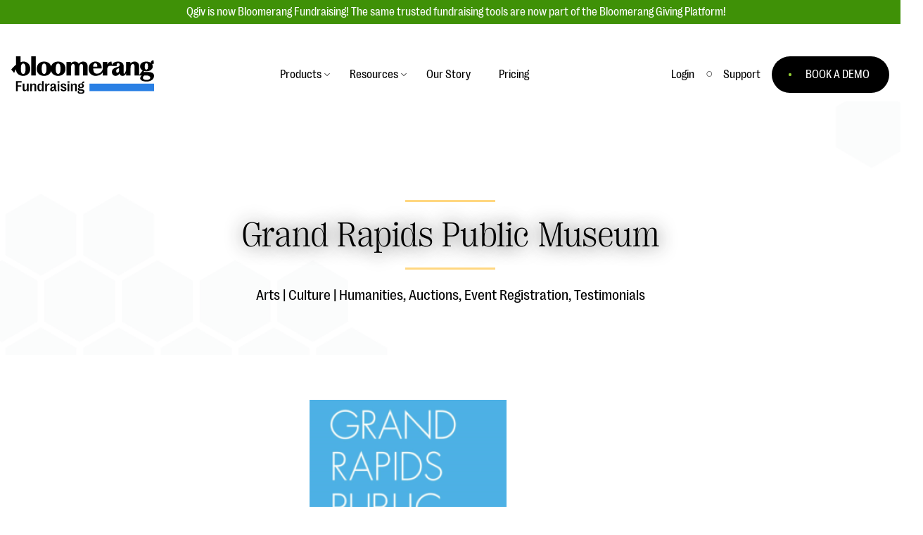

--- FILE ---
content_type: text/html; charset=UTF-8
request_url: https://www.qgiv.com/blog/customers/grand-rapids-public-museum-testimonial-qgiv/
body_size: 27954
content:
	<!DOCTYPE html>
<!--[if lt IE 7]><html class="no-js lt-ie9 lt-ie8 lt-ie7" lang="en-US"><![endif]-->
<!--[if IE 7]><html class="no-js lt-ie9 lt-ie8" lang="en-US"><![endif]-->
<!--[if IE 8]><html class="no-js lt-ie9" lang="en-US"><![endif]-->
<!--[if gt IE 8]><!--><html class="no-js is-not-scrolled" lang="en-US"><!--<![endif]-->
<head>

    <!-- Google Tag Manager -->
    <script>(function(w,d,s,l,i){w[l]=w[l]||[];w[l].push({'gtm.start':
    new Date().getTime(),event:'gtm.js'});var f=d.getElementsByTagName(s)[0],
    j=d.createElement(s),dl=l!='dataLayer'?'&l='+l:'';j.async=true;j.src=
    '//www.googletagmanager.com/gtm.js?id='+i+dl;f.parentNode.insertBefore(j,f);
    })(window,document,'script','dataLayer','GTM-WWM4K3');</script>
    <!-- End Google Tag Manager -->

    <meta charset="UTF-8" />
    <meta http-equiv="Content-Type" content="text/html; charset=UTF-8" />
    <meta http-equiv="X-UA-Compatible" content="IE=edge,chrome=1" />
    <meta name="viewport" content="width=device-width, initial-scale=1.0" />

    
    <link rel="stylesheet" type="text/css" href="/_resources/css/site.css" />
    <link rel="pingback" href="https://www.qgiv.com/blog/xmlrpc.php" />

    <script>var QGIV = {};</script>
    <script src="/_resources/js/vendor/modernizr-2.6.2.min.js"></script>
    
    <meta name='robots' content='index, follow, max-image-preview:large, max-snippet:-1, max-video-preview:-1' />

	<!-- This site is optimized with the Yoast SEO plugin v20.5 - https://yoast.com/wordpress/plugins/seo/ -->
	<title>Grand Rapids Public Museum - Fundraising Blog for Nonprofit, Educational, and Faith-Based Organizations</title>
	<meta name="description" content="Grand Rapids Public Museum raised over 130% of their goal, thanks to Qgiv and love the customization provided within the platform." />
	<link rel="canonical" href="https://www.qgiv.com/blog/customers/grand-rapids-public-museum-testimonial-qgiv/" />
	<meta property="og:locale" content="en_US" />
	<meta property="og:type" content="article" />
	<meta property="og:title" content="Grand Rapids Public Museum - Fundraising Blog for Nonprofit, Educational, and Faith-Based Organizations" />
	<meta property="og:description" content="Grand Rapids Public Museum raised over 130% of their goal, thanks to Qgiv and love the customization provided within the platform." />
	<meta property="og:url" content="https://www.qgiv.com/blog/customers/grand-rapids-public-museum-testimonial-qgiv/" />
	<meta property="og:site_name" content="Fundraising Blog for Nonprofit, Educational, and Faith-Based Organizations" />
	<meta property="article:modified_time" content="2023-08-22T13:33:17+00:00" />
	<meta property="og:image" content="https://www.qgiv.com/blog/wp-content/uploads/2023/08/GRPM_02-1-e1692629783224.png" />
	<meta property="og:image:width" content="250" />
	<meta property="og:image:height" content="297" />
	<meta property="og:image:type" content="image/png" />
	<meta name="twitter:label1" content="Est. reading time" />
	<meta name="twitter:data1" content="2 minutes" />
	<script type="application/ld+json" class="yoast-schema-graph">{"@context":"https://schema.org","@graph":[{"@type":"WebPage","@id":"https://www.qgiv.com/blog/customers/grand-rapids-public-museum-testimonial-qgiv/","url":"https://www.qgiv.com/blog/customers/grand-rapids-public-museum-testimonial-qgiv/","name":"Grand Rapids Public Museum - Fundraising Blog for Nonprofit, Educational, and Faith-Based Organizations","isPartOf":{"@id":"https://www.qgiv.com/blog/#website"},"primaryImageOfPage":{"@id":"https://www.qgiv.com/blog/customers/grand-rapids-public-museum-testimonial-qgiv/#primaryimage"},"image":{"@id":"https://www.qgiv.com/blog/customers/grand-rapids-public-museum-testimonial-qgiv/#primaryimage"},"thumbnailUrl":"https://www.qgiv.com/blog/wp-content/uploads/2023/08/GRPM_02-1-e1692629783224.png","datePublished":"2023-08-17T20:34:23+00:00","dateModified":"2023-08-22T13:33:17+00:00","description":"Grand Rapids Public Museum raised over 130% of their goal, thanks to Qgiv and love the customization provided within the platform.","breadcrumb":{"@id":"https://www.qgiv.com/blog/customers/grand-rapids-public-museum-testimonial-qgiv/#breadcrumb"},"inLanguage":"en-US","potentialAction":[{"@type":"ReadAction","target":["https://www.qgiv.com/blog/customers/grand-rapids-public-museum-testimonial-qgiv/"]}]},{"@type":"ImageObject","inLanguage":"en-US","@id":"https://www.qgiv.com/blog/customers/grand-rapids-public-museum-testimonial-qgiv/#primaryimage","url":"https://www.qgiv.com/blog/wp-content/uploads/2023/08/GRPM_02-1-e1692629783224.png","contentUrl":"https://www.qgiv.com/blog/wp-content/uploads/2023/08/GRPM_02-1-e1692629783224.png","width":250,"height":297},{"@type":"BreadcrumbList","@id":"https://www.qgiv.com/blog/customers/grand-rapids-public-museum-testimonial-qgiv/#breadcrumb","itemListElement":[{"@type":"ListItem","position":1,"name":"Home","item":"https://www.qgiv.com/blog/"},{"@type":"ListItem","position":2,"name":"Grand Rapids Public Museum"}]},{"@type":"WebSite","@id":"https://www.qgiv.com/blog/#website","url":"https://www.qgiv.com/blog/","name":"Fundraising Blog for Nonprofit, Educational, and Faith-Based Organizations","description":"","publisher":{"@id":"https://www.qgiv.com/blog/#organization"},"potentialAction":[{"@type":"SearchAction","target":{"@type":"EntryPoint","urlTemplate":"https://www.qgiv.com/blog/?s={search_term_string}"},"query-input":"required name=search_term_string"}],"inLanguage":"en-US"},{"@type":"Organization","@id":"https://www.qgiv.com/blog/#organization","name":"Bloomerang Fundraising, formerly Qgiv","url":"https://www.qgiv.com/blog/","logo":{"@type":"ImageObject","inLanguage":"en-US","@id":"https://www.qgiv.com/blog/#/schema/logo/image/","url":"https://www.qgiv.com/blog/wp-content/uploads/2025/09/Bloomerang-Product-Lockup-Pos-Fundraising-Digital.png","contentUrl":"https://www.qgiv.com/blog/wp-content/uploads/2025/09/Bloomerang-Product-Lockup-Pos-Fundraising-Digital.png","width":1425,"height":515,"caption":"Bloomerang Fundraising, formerly Qgiv"},"image":{"@id":"https://www.qgiv.com/blog/#/schema/logo/image/"}}]}</script>
	<!-- / Yoast SEO plugin. -->


<script type="text/javascript">
window._wpemojiSettings = {"baseUrl":"https:\/\/s.w.org\/images\/core\/emoji\/14.0.0\/72x72\/","ext":".png","svgUrl":"https:\/\/s.w.org\/images\/core\/emoji\/14.0.0\/svg\/","svgExt":".svg","source":{"concatemoji":"https:\/\/www.qgiv.com\/blog\/wp-includes\/js\/wp-emoji-release.min.js?ver=6.2.8"}};
/*! This file is auto-generated */
!function(e,a,t){var n,r,o,i=a.createElement("canvas"),p=i.getContext&&i.getContext("2d");function s(e,t){p.clearRect(0,0,i.width,i.height),p.fillText(e,0,0);e=i.toDataURL();return p.clearRect(0,0,i.width,i.height),p.fillText(t,0,0),e===i.toDataURL()}function c(e){var t=a.createElement("script");t.src=e,t.defer=t.type="text/javascript",a.getElementsByTagName("head")[0].appendChild(t)}for(o=Array("flag","emoji"),t.supports={everything:!0,everythingExceptFlag:!0},r=0;r<o.length;r++)t.supports[o[r]]=function(e){if(p&&p.fillText)switch(p.textBaseline="top",p.font="600 32px Arial",e){case"flag":return s("\ud83c\udff3\ufe0f\u200d\u26a7\ufe0f","\ud83c\udff3\ufe0f\u200b\u26a7\ufe0f")?!1:!s("\ud83c\uddfa\ud83c\uddf3","\ud83c\uddfa\u200b\ud83c\uddf3")&&!s("\ud83c\udff4\udb40\udc67\udb40\udc62\udb40\udc65\udb40\udc6e\udb40\udc67\udb40\udc7f","\ud83c\udff4\u200b\udb40\udc67\u200b\udb40\udc62\u200b\udb40\udc65\u200b\udb40\udc6e\u200b\udb40\udc67\u200b\udb40\udc7f");case"emoji":return!s("\ud83e\udef1\ud83c\udffb\u200d\ud83e\udef2\ud83c\udfff","\ud83e\udef1\ud83c\udffb\u200b\ud83e\udef2\ud83c\udfff")}return!1}(o[r]),t.supports.everything=t.supports.everything&&t.supports[o[r]],"flag"!==o[r]&&(t.supports.everythingExceptFlag=t.supports.everythingExceptFlag&&t.supports[o[r]]);t.supports.everythingExceptFlag=t.supports.everythingExceptFlag&&!t.supports.flag,t.DOMReady=!1,t.readyCallback=function(){t.DOMReady=!0},t.supports.everything||(n=function(){t.readyCallback()},a.addEventListener?(a.addEventListener("DOMContentLoaded",n,!1),e.addEventListener("load",n,!1)):(e.attachEvent("onload",n),a.attachEvent("onreadystatechange",function(){"complete"===a.readyState&&t.readyCallback()})),(e=t.source||{}).concatemoji?c(e.concatemoji):e.wpemoji&&e.twemoji&&(c(e.twemoji),c(e.wpemoji)))}(window,document,window._wpemojiSettings);
</script>
<style type="text/css">
img.wp-smiley,
img.emoji {
	display: inline !important;
	border: none !important;
	box-shadow: none !important;
	height: 1em !important;
	width: 1em !important;
	margin: 0 0.07em !important;
	vertical-align: -0.1em !important;
	background: none !important;
	padding: 0 !important;
}
</style>
	<link rel='stylesheet' id='wp-block-library-css' href='https://www.qgiv.com/blog/wp-includes/css/dist/block-library/style.min.css?ver=6.2.8' type='text/css' media='all' />
<link rel='stylesheet' id='classic-theme-styles-css' href='https://www.qgiv.com/blog/wp-includes/css/classic-themes.min.css?ver=6.2.8' type='text/css' media='all' />
<style id='global-styles-inline-css' type='text/css'>
body{--wp--preset--color--black: #000000;--wp--preset--color--cyan-bluish-gray: #abb8c3;--wp--preset--color--white: #ffffff;--wp--preset--color--pale-pink: #f78da7;--wp--preset--color--vivid-red: #cf2e2e;--wp--preset--color--luminous-vivid-orange: #ff6900;--wp--preset--color--luminous-vivid-amber: #fcb900;--wp--preset--color--light-green-cyan: #7bdcb5;--wp--preset--color--vivid-green-cyan: #00d084;--wp--preset--color--pale-cyan-blue: #8ed1fc;--wp--preset--color--vivid-cyan-blue: #0693e3;--wp--preset--color--vivid-purple: #9b51e0;--wp--preset--color--qgiv-green: #5FBA4A;--wp--preset--color--qgiv-orange: #f06133;--wp--preset--color--qgiv-gray: #5D6970;--wp--preset--color--qgiv-dark-gray: #394146;--wp--preset--color--qgiv-yeller: #FEBF28;--wp--preset--color--qgiv-blue: #85A7BB;--wp--preset--color--qgiv-purple: #755A91;--wp--preset--gradient--vivid-cyan-blue-to-vivid-purple: linear-gradient(135deg,rgba(6,147,227,1) 0%,rgb(155,81,224) 100%);--wp--preset--gradient--light-green-cyan-to-vivid-green-cyan: linear-gradient(135deg,rgb(122,220,180) 0%,rgb(0,208,130) 100%);--wp--preset--gradient--luminous-vivid-amber-to-luminous-vivid-orange: linear-gradient(135deg,rgba(252,185,0,1) 0%,rgba(255,105,0,1) 100%);--wp--preset--gradient--luminous-vivid-orange-to-vivid-red: linear-gradient(135deg,rgba(255,105,0,1) 0%,rgb(207,46,46) 100%);--wp--preset--gradient--very-light-gray-to-cyan-bluish-gray: linear-gradient(135deg,rgb(238,238,238) 0%,rgb(169,184,195) 100%);--wp--preset--gradient--cool-to-warm-spectrum: linear-gradient(135deg,rgb(74,234,220) 0%,rgb(151,120,209) 20%,rgb(207,42,186) 40%,rgb(238,44,130) 60%,rgb(251,105,98) 80%,rgb(254,248,76) 100%);--wp--preset--gradient--blush-light-purple: linear-gradient(135deg,rgb(255,206,236) 0%,rgb(152,150,240) 100%);--wp--preset--gradient--blush-bordeaux: linear-gradient(135deg,rgb(254,205,165) 0%,rgb(254,45,45) 50%,rgb(107,0,62) 100%);--wp--preset--gradient--luminous-dusk: linear-gradient(135deg,rgb(255,203,112) 0%,rgb(199,81,192) 50%,rgb(65,88,208) 100%);--wp--preset--gradient--pale-ocean: linear-gradient(135deg,rgb(255,245,203) 0%,rgb(182,227,212) 50%,rgb(51,167,181) 100%);--wp--preset--gradient--electric-grass: linear-gradient(135deg,rgb(202,248,128) 0%,rgb(113,206,126) 100%);--wp--preset--gradient--midnight: linear-gradient(135deg,rgb(2,3,129) 0%,rgb(40,116,252) 100%);--wp--preset--duotone--dark-grayscale: url('#wp-duotone-dark-grayscale');--wp--preset--duotone--grayscale: url('#wp-duotone-grayscale');--wp--preset--duotone--purple-yellow: url('#wp-duotone-purple-yellow');--wp--preset--duotone--blue-red: url('#wp-duotone-blue-red');--wp--preset--duotone--midnight: url('#wp-duotone-midnight');--wp--preset--duotone--magenta-yellow: url('#wp-duotone-magenta-yellow');--wp--preset--duotone--purple-green: url('#wp-duotone-purple-green');--wp--preset--duotone--blue-orange: url('#wp-duotone-blue-orange');--wp--preset--font-size--small: 13px;--wp--preset--font-size--medium: 20px;--wp--preset--font-size--large: 36px;--wp--preset--font-size--x-large: 42px;--wp--preset--spacing--20: 0.44rem;--wp--preset--spacing--30: 0.67rem;--wp--preset--spacing--40: 1rem;--wp--preset--spacing--50: 1.5rem;--wp--preset--spacing--60: 2.25rem;--wp--preset--spacing--70: 3.38rem;--wp--preset--spacing--80: 5.06rem;--wp--preset--shadow--natural: 6px 6px 9px rgba(0, 0, 0, 0.2);--wp--preset--shadow--deep: 12px 12px 50px rgba(0, 0, 0, 0.4);--wp--preset--shadow--sharp: 6px 6px 0px rgba(0, 0, 0, 0.2);--wp--preset--shadow--outlined: 6px 6px 0px -3px rgba(255, 255, 255, 1), 6px 6px rgba(0, 0, 0, 1);--wp--preset--shadow--crisp: 6px 6px 0px rgba(0, 0, 0, 1);}:where(.is-layout-flex){gap: 0.5em;}body .is-layout-flow > .alignleft{float: left;margin-inline-start: 0;margin-inline-end: 2em;}body .is-layout-flow > .alignright{float: right;margin-inline-start: 2em;margin-inline-end: 0;}body .is-layout-flow > .aligncenter{margin-left: auto !important;margin-right: auto !important;}body .is-layout-constrained > .alignleft{float: left;margin-inline-start: 0;margin-inline-end: 2em;}body .is-layout-constrained > .alignright{float: right;margin-inline-start: 2em;margin-inline-end: 0;}body .is-layout-constrained > .aligncenter{margin-left: auto !important;margin-right: auto !important;}body .is-layout-constrained > :where(:not(.alignleft):not(.alignright):not(.alignfull)){max-width: var(--wp--style--global--content-size);margin-left: auto !important;margin-right: auto !important;}body .is-layout-constrained > .alignwide{max-width: var(--wp--style--global--wide-size);}body .is-layout-flex{display: flex;}body .is-layout-flex{flex-wrap: wrap;align-items: center;}body .is-layout-flex > *{margin: 0;}:where(.wp-block-columns.is-layout-flex){gap: 2em;}.has-black-color{color: var(--wp--preset--color--black) !important;}.has-cyan-bluish-gray-color{color: var(--wp--preset--color--cyan-bluish-gray) !important;}.has-white-color{color: var(--wp--preset--color--white) !important;}.has-pale-pink-color{color: var(--wp--preset--color--pale-pink) !important;}.has-vivid-red-color{color: var(--wp--preset--color--vivid-red) !important;}.has-luminous-vivid-orange-color{color: var(--wp--preset--color--luminous-vivid-orange) !important;}.has-luminous-vivid-amber-color{color: var(--wp--preset--color--luminous-vivid-amber) !important;}.has-light-green-cyan-color{color: var(--wp--preset--color--light-green-cyan) !important;}.has-vivid-green-cyan-color{color: var(--wp--preset--color--vivid-green-cyan) !important;}.has-pale-cyan-blue-color{color: var(--wp--preset--color--pale-cyan-blue) !important;}.has-vivid-cyan-blue-color{color: var(--wp--preset--color--vivid-cyan-blue) !important;}.has-vivid-purple-color{color: var(--wp--preset--color--vivid-purple) !important;}.has-black-background-color{background-color: var(--wp--preset--color--black) !important;}.has-cyan-bluish-gray-background-color{background-color: var(--wp--preset--color--cyan-bluish-gray) !important;}.has-white-background-color{background-color: var(--wp--preset--color--white) !important;}.has-pale-pink-background-color{background-color: var(--wp--preset--color--pale-pink) !important;}.has-vivid-red-background-color{background-color: var(--wp--preset--color--vivid-red) !important;}.has-luminous-vivid-orange-background-color{background-color: var(--wp--preset--color--luminous-vivid-orange) !important;}.has-luminous-vivid-amber-background-color{background-color: var(--wp--preset--color--luminous-vivid-amber) !important;}.has-light-green-cyan-background-color{background-color: var(--wp--preset--color--light-green-cyan) !important;}.has-vivid-green-cyan-background-color{background-color: var(--wp--preset--color--vivid-green-cyan) !important;}.has-pale-cyan-blue-background-color{background-color: var(--wp--preset--color--pale-cyan-blue) !important;}.has-vivid-cyan-blue-background-color{background-color: var(--wp--preset--color--vivid-cyan-blue) !important;}.has-vivid-purple-background-color{background-color: var(--wp--preset--color--vivid-purple) !important;}.has-black-border-color{border-color: var(--wp--preset--color--black) !important;}.has-cyan-bluish-gray-border-color{border-color: var(--wp--preset--color--cyan-bluish-gray) !important;}.has-white-border-color{border-color: var(--wp--preset--color--white) !important;}.has-pale-pink-border-color{border-color: var(--wp--preset--color--pale-pink) !important;}.has-vivid-red-border-color{border-color: var(--wp--preset--color--vivid-red) !important;}.has-luminous-vivid-orange-border-color{border-color: var(--wp--preset--color--luminous-vivid-orange) !important;}.has-luminous-vivid-amber-border-color{border-color: var(--wp--preset--color--luminous-vivid-amber) !important;}.has-light-green-cyan-border-color{border-color: var(--wp--preset--color--light-green-cyan) !important;}.has-vivid-green-cyan-border-color{border-color: var(--wp--preset--color--vivid-green-cyan) !important;}.has-pale-cyan-blue-border-color{border-color: var(--wp--preset--color--pale-cyan-blue) !important;}.has-vivid-cyan-blue-border-color{border-color: var(--wp--preset--color--vivid-cyan-blue) !important;}.has-vivid-purple-border-color{border-color: var(--wp--preset--color--vivid-purple) !important;}.has-vivid-cyan-blue-to-vivid-purple-gradient-background{background: var(--wp--preset--gradient--vivid-cyan-blue-to-vivid-purple) !important;}.has-light-green-cyan-to-vivid-green-cyan-gradient-background{background: var(--wp--preset--gradient--light-green-cyan-to-vivid-green-cyan) !important;}.has-luminous-vivid-amber-to-luminous-vivid-orange-gradient-background{background: var(--wp--preset--gradient--luminous-vivid-amber-to-luminous-vivid-orange) !important;}.has-luminous-vivid-orange-to-vivid-red-gradient-background{background: var(--wp--preset--gradient--luminous-vivid-orange-to-vivid-red) !important;}.has-very-light-gray-to-cyan-bluish-gray-gradient-background{background: var(--wp--preset--gradient--very-light-gray-to-cyan-bluish-gray) !important;}.has-cool-to-warm-spectrum-gradient-background{background: var(--wp--preset--gradient--cool-to-warm-spectrum) !important;}.has-blush-light-purple-gradient-background{background: var(--wp--preset--gradient--blush-light-purple) !important;}.has-blush-bordeaux-gradient-background{background: var(--wp--preset--gradient--blush-bordeaux) !important;}.has-luminous-dusk-gradient-background{background: var(--wp--preset--gradient--luminous-dusk) !important;}.has-pale-ocean-gradient-background{background: var(--wp--preset--gradient--pale-ocean) !important;}.has-electric-grass-gradient-background{background: var(--wp--preset--gradient--electric-grass) !important;}.has-midnight-gradient-background{background: var(--wp--preset--gradient--midnight) !important;}.has-small-font-size{font-size: var(--wp--preset--font-size--small) !important;}.has-medium-font-size{font-size: var(--wp--preset--font-size--medium) !important;}.has-large-font-size{font-size: var(--wp--preset--font-size--large) !important;}.has-x-large-font-size{font-size: var(--wp--preset--font-size--x-large) !important;}
.wp-block-navigation a:where(:not(.wp-element-button)){color: inherit;}
:where(.wp-block-columns.is-layout-flex){gap: 2em;}
.wp-block-pullquote{font-size: 1.5em;line-height: 1.6;}
</style>
<link rel='stylesheet' id='qgiv-blog-css' href='https://www.qgiv.com/blog/wp-content/plugins/qgiv-blog/public/css/qgiv-blog-public.css?ver=1.0.0' type='text/css' media='all' />
<link rel='stylesheet' id='vc_plugin_table_style_css-css' href='https://www.qgiv.com/blog/wp-content/plugins/easy-tables-vc/assets/css/style.css?ver=1.0.0' type='text/css' media='all' />
<link rel='stylesheet' id='vc_plugin_themes_css-css' href='https://www.qgiv.com/blog/wp-content/plugins/easy-tables-vc/assets/css/themes.css?ver=6.2.8' type='text/css' media='all' />
<link rel='stylesheet' id='js_composer_custom_css-css' href='//www.qgiv.com/blog/wp-content/uploads/js_composer/custom.css?ver=6.5.0' type='text/css' media='all' />
<script type='text/javascript' src='https://www.qgiv.com/blog/wp-includes/js/jquery/jquery.min.js?ver=3.6.4' id='jquery-core-js'></script>
<script type='text/javascript' src='https://www.qgiv.com/blog/wp-includes/js/jquery/jquery-migrate.min.js?ver=3.4.0' id='jquery-migrate-js'></script>
<script data-minify="1" type='text/javascript' src='https://www.qgiv.com/blog/wp-content/cache/min/1/blog/wp-content/plugins/qgiv-blog/public/js/qgiv-blog-public.js?ver=1756948419' id='qgiv-blog-js'></script>
<link rel="https://api.w.org/" href="https://www.qgiv.com/blog/wp-json/" /><link rel="alternate" type="application/json" href="https://www.qgiv.com/blog/wp-json/wp/v2/customers/35328" /><link rel='shortlink' href='https://www.qgiv.com/blog/?p=35328' />
<link rel="alternate" type="application/json+oembed" href="https://www.qgiv.com/blog/wp-json/oembed/1.0/embed?url=https%3A%2F%2Fwww.qgiv.com%2Fblog%2Fcustomers%2Fgrand-rapids-public-museum-testimonial-qgiv%2F" />
<link rel="alternate" type="text/xml+oembed" href="https://www.qgiv.com/blog/wp-json/oembed/1.0/embed?url=https%3A%2F%2Fwww.qgiv.com%2Fblog%2Fcustomers%2Fgrand-rapids-public-museum-testimonial-qgiv%2F&#038;format=xml" />
<meta name="generator" content="Powered by WPBakery Page Builder - drag and drop page builder for WordPress."/>
<link rel="icon" href="https://www.qgiv.com/blog/wp-content/uploads/2025/09/cropped-favicon-196x196-1-32x32.png" sizes="32x32" />
<link rel="icon" href="https://www.qgiv.com/blog/wp-content/uploads/2025/09/cropped-favicon-196x196-1-192x192.png" sizes="192x192" />
<link rel="apple-touch-icon" href="https://www.qgiv.com/blog/wp-content/uploads/2025/09/cropped-favicon-196x196-1-180x180.png" />
<meta name="msapplication-TileImage" content="https://www.qgiv.com/blog/wp-content/uploads/2025/09/cropped-favicon-196x196-1-270x270.png" />
		<style type="text/css" id="wp-custom-css">
			img{
	height: auto;
}

.has-qgiv-green-color{
	color: #7dbf63;
}

.has-qgiv-orange-color{
	color: #f19126;
}

.has-qgiv-gray-color{
	color: #5d6970;
}

.has-qgiv-dark-gray-color{
	color: #394146;
}

.has-qgiv-yeller-color{
	color: #FFD780;
}

.has-qgiv-blue-color{
	color: #8CB4C8;
}

.has-qgiv-purple-color{
	color: #8C70C6;
}

.has-qgiv-green-background-color{
	background-color: #7dbf63;
}

.has-qgiv-orange-background-color{
	background-color: #f19126;
}

.has-qgiv-gray-background-color{
	background-color: #5d6970;
}

.has-qgiv-dark-gray-background-color{
	background-color: #394146;
}

.has-qgiv-yeller-background-color{
	background-color: #FFD780;
}

.has-qgiv-blue-background-color{
	background-color: #8CB4C8;
}

.has-qgiv-purple-background-color{
	background-color: #8C70C6;
}

.alignleft {
	display: inline;
	float: left;
	margin-right: 1.5em;
}

.alignright {
	display: inline;
	float: right;
	margin-left: 1.5em;
}

.aligncenter {
	clear: both;
	display: block;
	margin-left: auto;
	margin-right: auto;
}

.children .cat-item{
	font-size: 0.875em;
	padding-left: 1em;
	color: #7b878e;
}

.search-submit{ border: none; }
.js-reset-filters{ border: none; }

.wp-drop-shadow img{ box-shadow: 0 0 16px rgba(0,0,0,0.3); }

.wp-rounded-corners img{ border-radius: 16px; }

.mktoForm .mktoButton{ border-radius 100px !important; background-color: #4B8235 !important; }
.button-green{ padding: 8px 16px; background:#000000; }		</style>
		<noscript><style> .wpb_animate_when_almost_visible { opacity: 1; }</style></noscript><noscript><style id="rocket-lazyload-nojs-css">.rll-youtube-player, [data-lazy-src]{display:none !important;}</style></noscript><style id="wpforms-css-vars-root">
				:root {
					--wpforms-field-border-radius: 3px;
--wpforms-field-border-style: solid;
--wpforms-field-border-size: 1px;
--wpforms-field-background-color: #ffffff;
--wpforms-field-border-color: rgba( 0, 0, 0, 0.25 );
--wpforms-field-border-color-spare: rgba( 0, 0, 0, 0.25 );
--wpforms-field-text-color: rgba( 0, 0, 0, 0.7 );
--wpforms-field-menu-color: #ffffff;
--wpforms-label-color: rgba( 0, 0, 0, 0.85 );
--wpforms-label-sublabel-color: rgba( 0, 0, 0, 0.55 );
--wpforms-label-error-color: #d63637;
--wpforms-button-border-radius: 3px;
--wpforms-button-border-style: none;
--wpforms-button-border-size: 1px;
--wpforms-button-background-color: #066aab;
--wpforms-button-border-color: #066aab;
--wpforms-button-text-color: #ffffff;
--wpforms-page-break-color: #066aab;
--wpforms-background-image: none;
--wpforms-background-position: center center;
--wpforms-background-repeat: no-repeat;
--wpforms-background-size: cover;
--wpforms-background-width: 100px;
--wpforms-background-height: 100px;
--wpforms-background-color: rgba( 0, 0, 0, 0 );
--wpforms-background-url: none;
--wpforms-container-padding: 0px;
--wpforms-container-border-style: none;
--wpforms-container-border-width: 1px;
--wpforms-container-border-color: #000000;
--wpforms-container-border-radius: 3px;
--wpforms-field-size-input-height: 43px;
--wpforms-field-size-input-spacing: 15px;
--wpforms-field-size-font-size: 16px;
--wpforms-field-size-line-height: 19px;
--wpforms-field-size-padding-h: 14px;
--wpforms-field-size-checkbox-size: 16px;
--wpforms-field-size-sublabel-spacing: 5px;
--wpforms-field-size-icon-size: 1;
--wpforms-label-size-font-size: 16px;
--wpforms-label-size-line-height: 19px;
--wpforms-label-size-sublabel-font-size: 14px;
--wpforms-label-size-sublabel-line-height: 17px;
--wpforms-button-size-font-size: 17px;
--wpforms-button-size-height: 41px;
--wpforms-button-size-padding-h: 15px;
--wpforms-button-size-margin-top: 10px;
--wpforms-container-shadow-size-box-shadow: none;

				}
			</style>
		</head>

<body class="customers-template-default single single-customers postid-35328 wpb-js-composer js-comp-ver-6.5.0 vc_responsive" data-template="base.twig">
	<!-- Google Tag Manager -->
    <noscript><iframe src="//www.googletagmanager.com/ns.html?id=GTM-WWM4K3"
    height="0" width="0" style="display:none;visibility:hidden"></iframe></noscript>
    <!-- End Google Tag Manager -->

    <div class="alert-bar-container">
    <div class="alert-bar">
        Qgiv is now Bloomerang Fundraising! The same trusted fundraising tools are now part of the Bloomerang Giving Platform!
    </div>
</div>
<div class="has-anchor-element">
<nav class="site-navigation" id="menu">
    <div class="navigation-container">
        <div class="navigation-group">
            <div>
                <a href="/" class="logo">
                    <img width="203" height="52" src="data:image/svg+xml,%3Csvg%20xmlns='http://www.w3.org/2000/svg'%20viewBox='0%200%20203%2052'%3E%3C/svg%3E" alt="Bloomerang Fundraising Logo" data-lazy-src="/_resources/images/logo-bf.svg"><noscript><img width="203" height="52" src="/_resources/images/logo-bf.svg" alt="Bloomerang Fundraising Logo"></noscript>
                </a>
            </div>
            <ul class="main-navigation navigation primary-navigation">
                <li class="navigation-item has-sub-navigation">
                    <a class="navigation-link" role="button" aria-label="Toggle menu for Products">Products</a>
                    <div class="sub-navigation-container">
                        <div class="sub-navigation-wrap">
                            <div class="sub-navigation-left">
                                <div class="sub-navigation-set">
                                    <a class="sub-navigation-item has-sub-navigation-detail" href="/giving-platform">
                                        <div class="sub-navigation-link">Giving Platform Overview
                                            <div class="sub-navigation-blurb">Raise more money, grow your impact, and expand your reach. We'll help you the whole way.</div>
                                        </div>
                                    </a>
                                </div>
                                <div class="sub-navigation-set">
                                    <a class="sub-navigation-item has-sub-navigation-detail" href="/donation-forms">
                                        <div class="sub-navigation-link">Donation Forms
                                            <div class="sub-navigation-blurb">Modern, fast, user-friendly donation forms your donors will love.</div>
                                        </div>
                                    </a>
                                </div>
                                <div class="sub-navigation-set">
                                    <a class="sub-navigation-item has-sub-navigation-detail" href="/events">
                                        <div class="sub-navigation-link">Event Management
                                            <div class="sub-navigation-blurb">Unforgettable fundraising events to engage your donors, increase attendance, and boost&nbsp;donations.</div>
                                        </div>
                                    </a>
                                </div>
                                <div class="sub-navigation-set">
                                    <div class="sub-navigation-item has-sub-navigation-detail" href="/events">
                                        <div class="sub-navigation-link">Text Fundraising
                                            <div class="sub-navigation-blurb">Donors initiate a gift via text before visiting a mobile form to complete their donation.</div>
                                        </div>
                                    </div>
                                </div>
                                <div class="sub-navigation-set">
                                    <a class="sub-navigation-item has-sub-navigation-detail" href="/peer-to-peer-fundraising">
                                        <div class="sub-navigation-link">Peer-to-Peer Fundraising
                                            <div class="sub-navigation-blurb">Raise more and grow your donor base online through races, bowl-a-thons, DIY fundraising, and other exciting events!</div>
                                        </div>
                                    </a>
                                </div>
                                <div class="sub-navigation-set">
                                    <a class="sub-navigation-item has-sub-navigation-detail" href="/auctions">
                                        <div class="sub-navigation-link">Auction Fundraising
                                            <div class="sub-navigation-blurb">A powerful, engaging bidding experience to help you raise more at your next auction.</div>
                                        </div>
                                    </a>
                                </div>
                                <div class="sub-navigation-set">
                                    <a class="sub-navigation-item has-sub-navigation-detail" href="/crm" role="button" aria-label="CRM">
                                        <div class="sub-navigation-link">Donor Management | CRM
                                            <div class="sub-navigation-blurb">Manage your entire constituent ecosystem, including donors, volunteers, sponsors, foundations, and more.</div>
                                        </div>
                                    </a>
                                </div>
                                <div class="sub-navigation-set">
                                    <a class="sub-navigation-item has-sub-navigation-detail" href="/data">
                                        <div class="sub-navigation-link">Data, Reports, &amp; Statistics
                                            <div class="sub-navigation-blurb">Detailed reports, integrations, and statistics to help improve your&nbsp;campaigns.</div>
                                        </div>
                                    </a>
                                </div>
                                <div class="sub-navigation-set">
                                    <a class="sub-navigation-item has-sub-navigation-detail" href="https://bloomerang.com/integrations">
                                        <div class="sub-navigation-link">Integrations
                                            <div class="sub-navigation-blurb">Our service integrations save you time so you can focus on making a&nbsp;difference.</div>
                                        </div>
                                    </a>
                                </div>
                            </div>
                            <div  class="sub-navigation-right">
                                <div style="display: block; width: 300px; height: 157px; background: url('/_resources/images/ebook-header-gt-v3.png') center center no-repeat; background-size: cover; border-radius: 4px;">
                                </div>
                                <div class="desktop-margin-top-2x">
                                    <p>#Giving Tuesday Ultimate Guide</p>
                                </div>
                                <div>
                                    <a class="button link-arrow" href="https://bloomerang.co/guide/giving-tuesday-ultimate-guide/" role="button">Download Now</a>
                                </div>
                            </div>
                            <div class="show-desktop"  style="display: block; width: 100%; height: 9px; position: absolute; left: 26px; bottom: 0;">
                                <div style="width: 70%; height: 9px; background: #2A80E4;"></div>
                            </div>
                        </div>
                    </div>
                </li>

                <li class="navigation-item has-sub-navigation">
                    <a class="navigation-link" role="button">Resources</a>
                    <div class="sub-navigation-container sub-nav-resources">
                        <div class="sub-navigation-wrap">
                            <div class="sub-navigation-left">
                                <div class="sub-navigation-set">
                                    <a class="sub-navigation-item" href="/blog" role="button" aria-label="Contact Support">
                                        <div class="sub-navigation-link">Blog
                                            <div class="sub-navigation-blurb">Announcements, tips, trends, and fundraising education from the Bloomerang Fundraising team!</div>
                                        </div>
                                    </a>
                                </div>
                                <div class="sub-navigation-set">
                                    <a class="sub-navigation-item" href="/blog/resources/" role="button" aria-label="Testimonials and Case Studies">
                                        <div class="sub-navigation-link">eBooks + Templates
                                            <div class="sub-navigation-blurb">Become a better fundraiser with our fundraising tools and best practices.</div>
                                        </div>
                                    </a>
                                </div>
                            </div>
                            <div class="sub-navigation-right">
                                <p class="heading-epsilon">Ask an Expert</p>
                                <p>Our Ask an Expert series features real fundraising questions</p>
                                <div>
                                    <a class="button link-arrow" href="https://bloomerang.com/topic/ask-an-expert/" role="button">Explore the Series</a>
                                </div>
                            </div>
                            <div class="show-desktop" style="display: block; width: 100%; height: 9px; position: absolute; left: 26px; bottom: 0;">
                                <div style="width: 70%; height: 9px; background: #2A80E4;"></div>
                            </div>
                        </div>
                    </div>
                </li>
                <li class="navigation-item">
                    <a class="navigation-link" href="https://bloomerang.com/company" role="button">Our Story</a>
                </li>
                <li class="navigation-item">
                    <a class="navigation-link" href="https://bloomerang.com/pricing" role="button">Pricing</a>
                </li>
            </ul>
            <div class="cta-button secondary-navigation">
                <li class="navigation-item navigation-login">
                    <a class="navigation-link" href="https://secure.qgiv.com/" role="button">Login</a>
                </li>
                <li class="navigation-item navigation-phone">
                    <a class="navigation-link" href="https://support.qgiv.com/hc/en-us" role="button"><span class="button-phone">Support</span></a>
                </li>
                <li class="navigation-item navigation-mobile js-show-mobile-navigation">
                    <span class="mobile-navigation-button">
                        <span class="mobile-navigation-icon"></span>
                    </span>
                </li>
                <li class="navigation-item navigation-cta">
                    <a class="button button-arrow" href="/demo-request" role="button">BOOK A DEMO</a>
                </li>
            </div>
        </div>
    </div>
</nav>
</div>
	<header>
		
    
        <div class="hero-container customer-story-hero-container ">
            <div class="hero-message-container">
                <div class="hero-message">
                    <div class="hero-message-content container">
                        <h1 class="heading-alpha hero-heading" itemprop="name">Grand Rapids Public Museum</h1>
                        <h2 class="hero-sub-heading">Arts | Culture | Humanities, Auctions, Event Registration, Testimonials</h2>
                    </div>
                </div>
            </div>
            <div class="hero-image-overlay gradient-green-yellow-10-reverse"></div>
            <div class="hero-image customer-story-hero-image"></div>
        </div>

    	</header>

	<main id="content" role="main">
        <div class="site-icon-sprite hide-content">
            <?xml version="1.0" encoding="utf-8"?><svg xmlns="http://www.w3.org/2000/svg" xmlns:xlink="http://www.w3.org/1999/xlink"><symbol viewBox="0 0 64 64" id="article"><path fill="#48AA48" d="M32 64C14.4 64 0 49.6 0 32S14.4 0 32 0s32 14.4 32 32-14.4 32-32 32zm0-62C15.5 2 2 15.5 2 32s13.5 30 30 30 30-13.5 30-30S48.5 2 32 2z"/><path fill="#48AA48" d="M40 40H24c-.6 0-1-.4-1-1s.4-1 1-1h16c.6 0 1 .4 1 1s-.4 1-1 1zM40 44H24c-.6 0-1-.4-1-1s.4-1 1-1h16c.6 0 1 .4 1 1s-.4 1-1 1zM32 48h-8c-.6 0-1-.4-1-1s.4-1 1-1h8c.6 0 1 .4 1 1s-.4 1-1 1zM40 30H24c-.6 0-1-.4-1-1s.4-1 1-1h16c.6 0 1 .4 1 1s-.4 1-1 1zM30 26h-6c-.6 0-1-.4-1-1s.4-1 1-1h6c.6 0 1 .4 1 1s-.4 1-1 1zM30 34h-6c-.6 0-1-.4-1-1s.4-1 1-1h6c.6 0 1 .4 1 1s-.4 1-1 1zM30 18h-6c-.6 0-1-.4-1-1s.4-1 1-1h6c.6 0 1 .4 1 1s-.4 1-1 1zM30 22h-6c-.6 0-1-.4-1-1s.4-1 1-1h6c.6 0 1 .4 1 1s-.4 1-1 1z"/><path fill="#48AA48" d="M46 53H18c-.6 0-1-.4-1-1V12c0-.6.4-1 1-1h28c.6 0 1 .4 1 1v40c0 .6-.4 1-1 1zm-27-2h26V13H19v38z"/><path fill="#48AA48" d="M40 26h-6c-.6 0-1-.4-1-1v-8c0-.6.4-1 1-1h6c.6 0 1 .4 1 1v8c0 .6-.4 1-1 1zm-5-2h4v-6h-4v6z"/><path fill="#48AA48" d="M34 17h6v8h-6z" opacity=".2"/></symbol><symbol viewBox="0 0 64 64" id="badges"><path opacity=".2" fill="#48AA48" d="M50 43L32 54 14 43V21l18-11 18 11z"/><path fill="#49AA48" d="M32 64C14.4 64 0 49.6 0 32S14.4 0 32 0s32 14.4 32 32-14.4 32-32 32zm0-62C15.5 2 2 15.5 2 32s13.5 30 30 30 30-13.5 30-30S48.5 2 32 2z"/><path fill="#48AA48" d="M32 55c-.2 0-.4 0-.5-.1l-18-11c-.3-.2-.5-.6-.5-.9V21c0-.3.2-.7.5-.9l18-11c.3-.2.7-.2 1 0l18 11c.3.2.5.5.5.9v22c0 .3-.2.7-.5.9l-18 11c-.1.1-.3.1-.5.1zM15 42.4l17 10.4 17-10.4V21.6L32 11.2 15 21.6v20.8z"/><path fill="#48AA48" d="M40 45H24c-.6 0-1-.4-1-1v-2c0-.5.4-.9.8-1 3.8-.6 7.2-2.1 7.2-3 0-.6.4-1 1-1s1 .4 1 1c0 1.2 3.8 2.6 7.1 3 .5.1.9.5.9 1v2c0 .6-.4 1-1 1zm-15-2h14v-.1c-1.8-.3-5.4-1.1-7.1-2.8-1.7 1.5-5 2.4-6.9 2.8v.1z"/><path fill="#FFF" d="M40 30s0 8-8 8-8-8-8-8v-8h16v8z"/><path fill="#48AA48" d="M32 39c-7.1 0-9-5.9-9-9v-8c0-.6.4-1 1-1h16c.6 0 1 .4 1 1v8c0 3.1-1.9 9-9 9zm-7-16v7c0 .3.1 7 7 7s7-6.7 7-7v-7H25z"/><path fill="#48AA48" d="M34.5 34.5c-.2 0-.3 0-.5-.1l-2-1.1-2 1.1c-.3.2-.7.2-1.1-.1-.3-.2-.5-.6-.4-1l.4-2.4-1.6-1.7c-.3-.3-.4-.7-.2-1s.4-.6.8-.7l2.2-.3 1-2.2c.2-.4.5-.6.9-.6s.7.2.9.6l1 2.2 2.2.3c.4.1.7.3.8.7s0 .7-.2 1l-1.6 1.7.4 2.4c.1.4-.1.8-.4 1-.2.1-.4.2-.6.2zM32 31.1c.2 0 .3 0 .5.1l.7.4-.2-.8c-.1-.3 0-.6.3-.9l.6-.7-.8-.1c-.3 0-.6-.3-.8-.6l-.3-.6-.3.7c-.1.3-.4.5-.8.6l-.8.1.6.7c.2.2.3.5.3.9l-.1.9.7-.4c.1-.2.2-.3.4-.3zM24 33c-.3 0-.5-.1-.7-.3l-4-4c-.2-.2-.3-.4-.3-.7v-6c0-.6.4-1 1-1h4c.6 0 1 .4 1 1s-.4 1-1 1h-3v4.6l3.7 3.7c.4.4.4 1 0 1.4-.2.2-.4.3-.7.3zM40 33c-.3 0-.5-.1-.7-.3-.4-.4-.4-1 0-1.4l3.7-3.7V23h-3c-.6 0-1-.4-1-1s.4-1 1-1h4c.6 0 1 .4 1 1v6c0 .3-.1.5-.3.7l-4 4c-.2.2-.4.3-.7.3z"/></symbol><symbol viewBox="0 0 64 64" id="campaign-donation"><path fill="#48AA48" d="M32 64C14.4 64 0 49.6 0 32S14.4 0 32 0s32 14.4 32 32-14.4 32-32 32zm0-62C15.5 2 2 15.5 2 32s13.5 30 30 30 30-13.5 30-30S48.5 2 32 2z"/><path fill="#48AA48" d="M42 28H22c-.6 0-1-.4-1-1 0-6.1 4.9-11 11-11s11 4.9 11 11c0 .6-.4 1-1 1zm-18.9-2H41c-.5-4.5-4.3-8-8.9-8s-8.5 3.5-9 8z"/><path opacity=".2" fill="#48AA48" d="M42 27c0-9.2-11.5-11.2-10-10 4.8 4 4 5 3 10h7z"/><path fill="#48AA48" d="M43 31H21c-.6 0-1-.4-1-1s.4-1 1-1h22c.6 0 1 .4 1 1s-.4 1-1 1zM32 18c-.6 0-1-.4-1-1v-6c0-.6.4-1 1-1s1 .4 1 1v6c0 .6-.4 1-1 1zM22 38c-.6 0-1-.4-1-1v-4c0-.6.4-1 1-1s1 .4 1 1v4c0 .6-.4 1-1 1zM26 38c-.6 0-1-.4-1-1v-4c0-.6.4-1 1-1s1 .4 1 1v4c0 .6-.4 1-1 1zM30 38c-.6 0-1-.4-1-1v-4c0-.6.4-1 1-1s1 .4 1 1v4c0 .6-.4 1-1 1zM34 38c-.6 0-1-.4-1-1v-4c0-.6.4-1 1-1s1 .4 1 1v4c0 .6-.4 1-1 1zM38 38c-.6 0-1-.4-1-1v-4c0-.6.4-1 1-1s1 .4 1 1v4c0 .6-.4 1-1 1zM42 38c-.6 0-1-.4-1-1v-4c0-.6.4-1 1-1s1 .4 1 1v4c0 .6-.4 1-1 1zM20 51c-.6 0-1-.4-1-1v-6c0-.6.4-1 1-1s1 .4 1 1v6c0 .6-.4 1-1 1zM24 53c-.6 0-1-.4-1-1v-8c0-.6.4-1 1-1s1 .4 1 1v8c0 .6-.4 1-1 1zM30 55c-.6 0-1-.4-1-1V44c0-.6.4-1 1-1s1 .4 1 1v10c0 .6-.4 1-1 1zM34 55c-.6 0-1-.4-1-1V44c0-.6.4-1 1-1s1 .4 1 1v10c0 .6-.4 1-1 1zM40 53c-.6 0-1-.4-1-1v-8c0-.6.4-1 1-1s1 .4 1 1v8c0 .6-.4 1-1 1zM44 51c-.6 0-1-.4-1-1v-6c0-.6.4-1 1-1s1 .4 1 1v6c0 .6-.4 1-1 1z"/><path fill="#48AA48" d="M38 15h-6c-.6 0-1-.4-1-1v-4c0-.6.4-1 1-1h6c.6 0 1 .4 1 1v4c0 .6-.4 1-1 1zm-5-2h4v-2h-4v2zM55 41H9c-.6 0-1-.4-1-1s.4-1 1-1h46c.6 0 1 .4 1 1s-.4 1-1 1zM53 44H11c-.6 0-1-.4-1-1s.4-1 1-1h42c.6 0 1 .4 1 1s-.4 1-1 1z"/><path opacity=".2" fill="#48AA48" d="M30 54l-6-2V42h6zM34 54l6-2V42h-6zM44 50l6-2v-6h-6zM20 50l-6-2v-6h6z"/></symbol><symbol viewBox="0 0 64 64" id="cms"><path fill="#48AA48" d="M32 64C14.4 64 0 49.6 0 32S14.4 0 32 0s32 14.4 32 32-14.4 32-32 32zm0-62C15.5 2 2 15.5 2 32s13.5 30 30 30 30-13.5 30-30S48.5 2 32 2z"/><path fill="#FFF" d="M30 50v4h4v-4l2.2-.9 2.9 2.8 2.8-2.8-2.8-2.9.9-2.2h4v-4h-4l-.9-2.2 2.8-2.9-2.8-2.8-2.9 2.8L34 34v-4h-4v4l-2.2.9-2.9-2.8-2.8 2.8 2.8 2.9L24 40h-4v4h4l.9 2.2-2.8 2.9 2.8 2.8 2.9-2.8z"/><path fill="#48AA48" d="M34 55h-4c-.6 0-1-.4-1-1v-3.3l-1-.4-2.4 2.4c-.4.4-1 .4-1.4 0l-2.8-2.8c-.4-.4-.4-1 0-1.4l2.4-2.4-.4-1H20c-.6 0-1-.4-1-1v-4c0-.6.4-1 1-1h3.3l.4-1-2.4-2.4c-.4-.4-.4-1 0-1.4l2.8-2.8c.4-.4 1-.4 1.4 0l2.4 2.4 1-.4V30c0-.6.4-1 1-1h4c.6 0 1 .4 1 1v3.3l1 .4 2.4-2.4c.4-.4 1-.4 1.4 0l2.8 2.8c.4.4.4 1 0 1.4L40.3 38l.4 1H44c.6 0 1 .4 1 1v4c0 .6-.4 1-1 1h-3.3l-.4 1 2.4 2.4c.4.4.4 1 0 1.4l-2.8 2.8c-.4.4-1 .4-1.4 0L36 50.3l-1 .4V54c0 .6-.4 1-1 1zm-3-2h2v-3c0-.4.2-.8.6-.9l2.2-.9c.4-.2.8-.1 1.1.2l2.1 2.1 1.4-1.4-2.1-2.1c-.3-.3-.4-.7-.2-1.1l.9-2.2c.2-.4.5-.6.9-.6h3v-2h-3c-.4 0-.8-.2-.9-.6l-.9-2.2c-.2-.4-.1-.8.2-1.1l2.1-2.1-1.4-1.4-2.1 2.1c-.3.3-.7.4-1.1.2l-2.2-.9c-.4-.3-.6-.7-.6-1.1v-3h-2v3c0 .4-.2.8-.6.9l-2.2.9c-.4.2-.8.1-1.1-.2L25 33.5l-1.4 1.4 2.1 2.1c.3.3.4.7.2 1.1l-.9 2.2c-.2.5-.6.7-1 .7h-3v2h3c.4 0 .8.2.9.6l.9 2.2c.2.4.1.8-.2 1.1L23.5 49l1.4 1.4 2.1-2.1c.3-.3.7-.4 1.1-.2l2.2.9c.4.2.6.5.6.9V53z"/><path opacity=".2" fill="#48AA48" d="M30 50v4h4v-4l2.2-.9 2.9 2.8 2.8-2.8-2.8-2.9.9-2.2h4v-4h-4l-.9-2.2 2.8-2.9-2.8-2.8-2.9 2.8L34 34v-4h-4v4l-2.2.9-2.9-2.8-2.8 2.8 2.8 2.9L24 40h-4v4h4l.9 2.2-2.8 2.9 2.8 2.8 2.9-2.8z"/><circle fill="#FFF" cx="32" cy="42" r="4"/><path fill="#48AA48" d="M32 47c-2.8 0-5-2.2-5-5s2.2-5 5-5 5 2.2 5 5-2.2 5-5 5zm0-8c-1.7 0-3 1.3-3 3s1.3 3 3 3 3-1.3 3-3-1.3-3-3-3zM44 33c-.6 0-1-.4-1-1V14H21v18c0 .6-.4 1-1 1s-1-.4-1-1V13c0-.6.4-1 1-1h24c.6 0 1 .4 1 1v19c0 .6-.5 1-1 1z"/><path fill="#48AA48" d="M32 23h-8c-.6 0-1-.4-1-1s.4-1 1-1h8c.6 0 1 .4 1 1s-.4 1-1 1zM32 19h-8c-.6 0-1-.4-1-1s.4-1 1-1h8c.6 0 1 .4 1 1s-.4 1-1 1zM40 27H24c-.6 0-1-.4-1-1s.4-1 1-1h16c.6 0 1 .4 1 1s-.4 1-1 1zM40 23h-4c-.6 0-1-.4-1-1v-4c0-.6.4-1 1-1h4c.6 0 1 .4 1 1v4c0 .6-.4 1-1 1zm-3-2h2v-2h-2v2z"/><path opacity=".2" fill="#48AA48" d="M36 18h4v4h-4z"/></symbol><symbol viewBox="0 0 64 64" id="cms-branding"><g fill="#48AA48"><path d="M39 23.5c1.7 0 3.8-.3 4.8-1.3 1.6-1.6 2.1-7.1 2.2-8.1 0-.3-.1-.5-.2-.7-.2-.2-.4-.3-.7-.3-.2 0-5.7-.3-8.2 2.2-1.4 1.4-1.6 3.3-1.6 4.8-.1 0-.3 0-.4.1-.2.1-4.9 2-9.4 6.6-4.5 4.3-12.9 15.5-13.3 16-.3.4-.3.9.1 1.3l2.8 2.8c.4.4.9.4 1.3.1.5-.4 12.3-9.5 16.1-13.3 3.9-3.9 6.4-9.2 6.5-9.4.1-.3.1-.6 0-.8zm-.8-6.9c1.3-1.3 4-1.6 5.7-1.6-.3 2.3-.8 5.1-1.5 5.8-.7.7-3.1.8-5 .7-.2-1.2-.5-3.6.8-4.9zM15.9 44.9l-1.6-1.6c1.9-2.5 8.9-11.5 12.6-15.3 3.3-3.3 6.8-5.2 8.2-5.9l1.8 1.8c-.8 1.5-2.9 5.4-5.8 8.2-3.2 3.3-12.6 10.7-15.2 12.8z"/><path opacity=".2" d="M44.9 14.1l-6.5 1.3 4.6 6.2zM37 23v3l-5.9 7-15.2 13-2.8-2.8 9.9-12 10-9.7z"/></g><path fill="#FFF" d="M40.9 31L36 35.9 25 24.8l4.8-4.9z"/><path fill="#48AA48" d="M27.3 16.8l-.2-.2-7.7-3.5c-.4-.2-.8-.1-1.1.2-.3.3-.4.7-.2 1.1l3.5 7.7c0 .1.1.2.2.3v.1l18.8 18.9 3.5 3.5 2.1 2.1c.4.4 1.1.3 1.4-.1l4.2-4.2c.4-.4.3-1 0-1.3l-2.1-2.1-3.5-3.5-18.9-19zm20.2 23.1l-2.8 2.8-2.1-2.1 2.8-2.8 2.1 2.1zm-6.3-.7L23.8 21.7l2.8-2.8L44 36.4l-2.8 2.8zM21 16l4 1.8-2.2 2.2-1.8-4zm25.8 28.8l-.7-.7 2.8-2.8.7.7-2.8 2.8z"/><path fill="#49AA48" d="M32 64C14.4 64 0 49.6 0 32S14.4 0 32 0s32 14.4 32 32-14.4 32-32 32zm0-62C15.5 2 2 15.5 2 32s13.5 30 30 30 30-13.5 30-30S48.5 2 32 2z"/><path fill="#FFF" d="M18 33h28v18H18z"/><path fill="#48AA48" d="M46 52H18c-.6 0-1-.4-1-1V33c0-.6.4-1 1-1h28c.6 0 1 .4 1 1v18c0 .6-.4 1-1 1zm-27-2h26V34H19v16z"/><path fill="#48AA48" d="M46 52H18c-.6 0-1-.4-1-1 0-.3.2-.6.4-.8l7.6-8.1c.4-.4 1-.4 1.4 0l3.1 2.9 9.2-9.3c.4-.4 1-.4 1.4 0l6.5 6.4c.2.2.3.4.3.7V51c.1.6-.3 1-.9 1zm-25.7-2H45v-6.9l-5.5-5.4-9.2 9.3c-.4.4-1 .4-1.4 0l-3.1-2.9-5.5 5.9z"/><path opacity=".2" fill="#48AA48" d="M18 52l7.8-8.2 3.8 3.5 9.9-10 6.5 6.4V53H18z"/><path fill="#48AA48" d="M30 41c-1.7 0-3-1.3-3-3s1.3-3 3-3 3 1.3 3 3-1.3 3-3 3zm0-4c-.6 0-1 .4-1 1s.4 1 1 1 1-.4 1-1-.4-1-1-1z"/></symbol><symbol viewBox="0 0 64 64" id="contact"><path fill="#49AA48" d="M32 64C14.4 64 0 49.6 0 32S14.4 0 32 0s32 14.4 32 32-14.4 32-32 32zm0-62C15.5 2 2 15.5 2 32s13.5 30 30 30 30-13.5 30-30S48.5 2 32 2z"/><path fill="#FFF" d="M23 24h32v15.9H23z"/><path fill="#48AA48" d="M55 40.9H23c-.6 0-1-.4-1-1V24c0-.6.4-1 1-1h32c.6 0 1 .4 1 1v15.9c0 .6-.4 1-1 1zm-31-2h30V25H24v13.9z"/><path fill="#48AA48" d="M39 37c-.2 0-.4-.1-.6-.2L22.4 25c-.4-.3-.5-1-.2-1.4s1-.5 1.4-.2L39 34.8l15.4-11.3c.4-.3 1.1-.2 1.4.2.3.4.2 1.1-.2 1.4l-16 11.8c-.2.1-.4.1-.6.1z"/><path fill="#48AA48" d="M23 41c-.3 0-.6-.1-.8-.4-.3-.4-.2-1.1.2-1.4l10.5-7.7c.4-.3 1.1-.2 1.4.2.3.4.2 1.1-.2 1.4l-10.5 7.7c-.2.1-.4.2-.6.2zM55 41c-.2 0-.4-.1-.6-.2l-10.7-7.9c-.4-.3-.5-1-.2-1.4s1-.5 1.4-.2l10.7 7.9c.4.3.5 1 .2 1.4-.2.3-.5.4-.8.4z"/><g><path fill="#FFF" d="M11 17h16v30H11z"/><path fill="#48AA48" d="M27 48H11c-.6 0-1-.4-1-1V17c0-.6.4-1 1-1h16c.6 0 1 .4 1 1v30c0 .6-.4 1-1 1zm-15-2h14V18H12v28z"/><path fill="#48AA48" d="M21 21h-4c-.6 0-1-.4-1-1s.4-1 1-1h4c.6 0 1 .4 1 1s-.4 1-1 1zM24 40H14c-.6 0-1-.4-1-1V23c0-.6.4-1 1-1h10c.6 0 1 .4 1 1v16c0 .6-.4 1-1 1zm-9-2h8V24h-8v14z"/><circle fill="#48AA48" cx="19" cy="43" r="2"/><path fill="#48AA48" d="M16.9 34.1c-.3 0-.5-.1-.7-.3-.4-.4-.4-1 0-1.4l4.2-4.2c.4-.4 1-.4 1.4 0s.4 1 0 1.4l-4.2 4.2c-.2.2-.5.3-.7.3zM18.3 28.7c-.3 0-.5-.1-.7-.3-.4-.4-.4-1 0-1.4l1.4-1.4c.4-.4 1-.4 1.4 0s.4 1 0 1.4L19 28.4c-.2.2-.5.3-.7.3zM18.3 36.7c-.3 0-.5-.1-.7-.3-.4-.4-.4-1 0-1.4l1.4-1.4c.4-.4 1-.4 1.4 0s.4 1 0 1.4L19 36.4c-.2.2-.5.3-.7.3z"/></g></symbol><symbol viewBox="0 0 64 64" id="customize"><path fill="#48AA48" d="M32 64C14.4 64 0 49.6 0 32S14.4 0 32 0s32 14.4 32 32-14.4 32-32 32zm0-62C15.5 2 2 15.5 2 32s13.5 30 30 30 30-13.5 30-30S48.5 2 32 2z"/><g fill="#48AA48"><path d="M42.1 26c1.7 0 3.9-.3 4.9-1.3 1.6-1.6 2.1-7.1 2.2-8.2 0-.3-.1-.5-.2-.7-.2-.2-.4-.3-.7-.3-.2 0-5.8-.3-8.4 2.2-1.4 1.4-1.7 3.3-1.6 4.9-.1 0-.3 0-.4.1-.2.1-5 2-9.6 6.6-4.5 4.5-13.1 15.8-13.5 16.3-.3.4-.3 1 .1 1.3l2.8 2.8c.4.4.9.4 1.3.1.5-.4 12.5-9.6 16.3-13.5 3.9-3.9 6.5-9.3 6.6-9.5.3-.3.3-.5.2-.8zm-.7-6.9c1.3-1.3 4-1.6 5.8-1.7-.3 2.3-.8 5.2-1.5 5.9-.7.7-3.3.8-5.1.7-.3-1.1-.6-3.6.8-4.9zM18.6 47.6L17 46c2-2.6 9-11.6 12.8-15.4 3.4-3.4 6.9-5.3 8.3-5.9l1.8 1.8c-.8 1.5-3 5.4-5.9 8.3-3.2 3.3-12.7 10.8-15.4 12.8z"/><path opacity=".2" d="M48.1 16.6l-6.5 1.3 4.7 6.2z"/></g><path fill="#FFF" d="M24.582 30.926l4.95-4.95 8.485 8.486-4.95 4.95z"/><path fill="#48AA48" d="M24.2 20.1c-.1-.1-.2-.2-.3-.2l-7.8-3.5c-.4-.2-.8-.1-1.1.2-.3.3-.4.7-.2 1.1l3.5 7.8c0 .1.1.2.2.3v.1L37.6 45l3.5 3.5 2.1 2.1c.4.4 1.1.3 1.5-.1l4.2-4.2c.4-.4.3-1-.1-1.4l-2.1-2.1-3.5-3.5-19-19.2zm20.5 23.4l-2.8 2.8-2.1-2.1 2.8-2.8 2.1 2.1zm-6.4-.7L20.6 25.1l2.8-2.8L41.1 40l-2.8 2.8zM17.8 19.3l4 1.8-2.2 2.2-1.8-4zM44 48.4l-.7-.7 2.8-2.8.7.7-2.8 2.8z"/></symbol><symbol viewBox="0 0 64 64" id="donor-accounts"><path fill="#49AA48" d="M32 64C14.4 64 0 49.6 0 32S14.4 0 32 0s32 14.4 32 32-14.4 32-32 32zm0-62C15.5 2 2 15.5 2 32s13.5 30 30 30 30-13.5 30-30S48.5 2 32 2z"/><path fill="#49AA48" d="M56 51.4c-.6 0-1-.4-1-1 0-6.9-4.8-15-11-15-6.1 0-11 5.8-11 13 0 .6-.4 1-1 1s-1-.4-1-1c0-8.2 5.8-15 13-15 7.4 0 13 8.9 13 17 0 .5-.4 1-1 1z"/><path fill="#49AA48" d="M8 51.4c-.6 0-1-.4-1-1 0-8 5.6-17 13-17 7.2 0 13 6.7 13 15 0 .6-.4 1-1 1s-1-.4-1-1c0-7.1-4.9-13-11-13-6.2 0-11 8-11 15 0 .5-.4 1-1 1z"/><path opacity=".2" fill="#49AA48" d="M8.5 51S14.7 62.5 32 62.5s23.6-12 23.6-12l-1.8-9.6s-2.9-6-9.8-6-11.9 6.5-11.9 6.5-5.4-6.5-12-6.5-9.8 6-9.8 6L8.5 51z"/><ellipse fill="#FFF" cx="44" cy="27" rx="8" ry="10"/><path fill="#49AA48" d="M44 37.9c-5 0-9-4.9-9-11s4-11 9-11 9 4.9 9 11-4 11-9 11zM44 18c-3.9 0-7 4-7 9 0 4.9 3.1 9 7 9s7-4 7-9-3.1-9-7-9z"/><circle fill="#FFF" cx="32" cy="48" r="9"/><path fill="#48AA48" d="M32 58c-5.5 0-10-4.5-10-10s4.5-10 10-10 10 4.5 10 10-4.5 10-10 10zm0-18c-4.4 0-8 3.6-8 8s3.6 8 8 8 8-3.6 8-8-3.6-8-8-8z"/><circle fill="#FFF" cx="28" cy="48" r="2"/><path fill="#49AA48" d="M28 51c-1.7 0-3-1.3-3-3s1.3-3 3-3 3 1.3 3 3-1.3 3-3 3zm0-4c-.6 0-1 .4-1 1s.4 1 1 1 1-.4 1-1-.4-1-1-1z"/><path fill="#49AA48" d="M38 49h-8c-.6 0-1-.4-1-1s.4-1 1-1h8c.6 0 1 .4 1 1s-.4 1-1 1z"/><path fill="#49AA48" d="M38 51c-.6 0-1-.4-1-1v-2c0-.6.4-1 1-1s1 .4 1 1v2c0 .6-.4 1-1 1zM35 51c-.6 0-1-.4-1-1v-2c0-.6.4-1 1-1s1 .4 1 1v2c0 .6-.4 1-1 1zM29.6 36.6c-1.4 0-2.9-.4-3.5-.6H13.9c-1 .3-4.3 1.2-5.9 0-.4-.3-1-.9-1-2 0-1.6.6-3.4 1.1-5.1.5-1.4.9-2.8.9-3.8v-1.2c-.1-2.2-.2-5 2.3-7.5 2.6-2.6 7.3-1.7 8.6-1.4 1.2-.3 6-1.3 8.7 1.3 2.5 2.5 2.4 5.3 2.3 7.5V25c0 1 .4 2.4.9 3.9.6 1.7 1.1 3.5 1.1 5.1 0 1.1-.5 1.7-1 2-.5.4-1.4.6-2.3.6zM16.5 16.5c-1.3 0-2.8.3-3.7 1.2-1.9 1.9-1.8 3.9-1.7 6.1V25c0 1.4-.5 2.9-1 4.5-.5 1.5-1 3.1-1 4.5 0 .3.1.3.1.4.7.5 2.9.1 4.3-.3H26.7c1.4.4 3.6.8 4.3.3.1 0 .1-.1.1-.4 0-1.3-.5-2.9-1-4.5s-1-3.1-1-4.5v-1.2c.1-2.1.2-4.1-1.7-6-1.7-1.7-5.2-1.2-6.8-.8-.3 0-.6.1-.9 0 0 0-1.5-.5-3.2-.5z"/><path opacity=".2" fill="#49AA48" d="M20 16s5.4-1.6 8 1 2 5.5 2 8 2 6.1 2 9c0 2.9-5.7 1-5.7 1H13.7S8 36.8 8 34c0-2.9 2-6.4 2-8.9s-.6-5.4 2-8 8-1.1 8-1.1"/><g><ellipse fill="#FFF" cx="20" cy="27" rx="8" ry="10"/><path fill="#49AA48" d="M20 37.9c-5 0-9-4.9-9-11s4-11 9-11 9 4.9 9 11-4 11-9 11zM20 18c-3.9 0-7 4-7 9 0 4.9 3.1 9 7 9s7-4 7-9-3.1-9-7-9z"/></g><path fill="#49AA48" d="M36.5 25c-.5 0-1-.6-1-1.2s.4-1.1 1-1.1c1.5 0 5.8-.3 7.5-1.4 2.4-1.6 5.2-2 5.3-2 .5-.1 1 .3 1.1.8s-.3 1-.9 1.1c0 0-2.5.5-4.5 1.9-2.4 1.6-7.9 1.9-8.5 1.9z"/></symbol><symbol viewBox="0 0 64 64" id="drag-drop"><path fill="#49AA48" d="M32 64C14.4 64 0 49.6 0 32S14.4 0 32 0s32 14.4 32 32-14.4 32-32 32zm0-62C15.5 2 2 15.5 2 32s13.5 30 30 30 30-13.5 30-30S48.5 2 32 2z"/><path fill="#48AA48" d="M14 23c-.6 0-1-.4-1-1v-4c0-.6.4-1 1-1h4c.6 0 1 .4 1 1s-.4 1-1 1h-3v3c0 .6-.4 1-1 1zM18 47h-4c-.6 0-1-.4-1-1v-4c0-.6.4-1 1-1s1 .4 1 1v3h3c.6 0 1 .4 1 1s-.4 1-1 1zM50 47h-4c-.6 0-1-.4-1-1s.4-1 1-1h3v-3c0-.6.4-1 1-1s1 .4 1 1v4c0 .6-.4 1-1 1zM50 23c-.6 0-1-.4-1-1v-3h-3c-.6 0-1-.4-1-1s.4-1 1-1h4c.6 0 1 .4 1 1v4c0 .6-.4 1-1 1zM26 19h-4c-.6 0-1-.4-1-1s.4-1 1-1h4c.6 0 1 .4 1 1s-.4 1-1 1zM34 19h-4c-.6 0-1-.4-1-1s.4-1 1-1h4c.6 0 1 .4 1 1s-.4 1-1 1zM14 31c-.6 0-1-.4-1-1v-4c0-.6.4-1 1-1s1 .4 1 1v4c0 .6-.4 1-1 1zM14 39c-.6 0-1-.4-1-1v-4c0-.6.4-1 1-1s1 .4 1 1v4c0 .6-.4 1-1 1zM50 31c-.6 0-1-.4-1-1v-4c0-.6.4-1 1-1s1 .4 1 1v4c0 .6-.4 1-1 1zM50 39c-.6 0-1-.4-1-1v-4c0-.6.4-1 1-1s1 .4 1 1v4c0 .6-.4 1-1 1zM42 19h-4c-.6 0-1-.4-1-1s.4-1 1-1h4c.6 0 1 .4 1 1s-.4 1-1 1zM26 47h-4c-.6 0-1-.4-1-1s.4-1 1-1h4c.6 0 1 .4 1 1s-.4 1-1 1zM34 47h-4c-.6 0-1-.4-1-1s.4-1 1-1h4c.6 0 1 .4 1 1s-.4 1-1 1zM42 47h-4c-.6 0-1-.4-1-1s.4-1 1-1h4c.6 0 1 .4 1 1s-.4 1-1 1z"/><path fill="#FFF" d="M26 23h28v18H26z"/><path fill="#48AA48" d="M54 42H26c-.6 0-1-.4-1-1V23c0-.6.4-1 1-1h28c.6 0 1 .4 1 1v18c0 .6-.4 1-1 1zm-27-2h26V24H27v16z"/><path fill="#48AA48" d="M54 42H26c-.3 0-.5-.1-.7-.3-.2-.2-.3-.5-.3-.7v-1c0-.3.1-.5.3-.7l7.7-7.8c.2-.2.4-.3.7-.3.3 0 .5.1.7.3l3.1 3.1 9.2-9.2c.4-.4 1-.4 1.4 0l6.5 6.5c.2.2.3.4.3.7V41c.1.6-.3 1-.9 1zm-26.6-2H53v-6.9l-5.5-5.5-9.2 9.2c-.4.4-1 .4-1.4 0l-3.1-3.1-6.4 6.3z"/><path opacity=".2" fill="#48AA48" d="M26 40l7.8-7.8 3.8 3.9 9.9-9.9 6.5 6.5V41H26z"/><path fill="#48AA48" d="M38 31c-1.7 0-3-1.3-3-3s1.3-3 3-3 3 1.3 3 3-1.3 3-3 3zm0-4c-.6 0-1 .4-1 1s.4 1 1 1 1-.4 1-1-.4-1-1-1zM25 34h-6c-.6 0-1-.4-1-1s.4-1 1-1h6c.6 0 1 .4 1 1s-.4 1-1 1z"/><path fill="#48AA48" d="M19 34c-.3 0-.5-.1-.7-.3-.4-.4-.4-1 0-1.4l3.5-3.5c.4-.4 1-.4 1.4 0s.4 1 0 1.4l-3.5 3.5c-.2.2-.4.3-.7.3z"/><path fill="#48AA48" d="M22.5 37.8c-.3 0-.5-.1-.7-.3L18.3 34c-.4-.4-.4-1 0-1.4s1-.4 1.4 0l3.5 3.5c.4.4.4 1 0 1.4-.2.2-.4.3-.7.3z"/></symbol><symbol viewBox="0 0 64 64" id="e-book"><path opacity=".2" fill="#48AA48" d="M12 20h40v28H12z"/><path fill="#48AA48" d="M32 64C14.4 64 0 49.6 0 32S14.4 0 32 0s32 14.4 32 32-14.4 32-32 32zm0-62C15.5 2 2 15.5 2 32s13.5 30 30 30 30-13.5 30-30S48.5 2 32 2z"/><path fill="#48AA48" d="M52 49H12c-.6 0-1-.4-1-1V20c0-.6.4-1 1-1h40c.6 0 1 .4 1 1v28c0 .6-.4 1-1 1zm-39-2h38V21H13v26z"/><path fill="#FFF" d="M32 48l-16-4V16l16 4z"/><path fill="#48AA48" d="M32 49h-.2l-16-4c-.4-.1-.8-.5-.8-1V16c0-.3.1-.6.4-.8.2-.2.6-.3.9-.2l16 4c.4.1.8.5.8 1v28c0 .3-.1.6-.4.8-.3.1-.5.2-.7.2zm-15-5.8l14 3.5V20.8l-14-3.5v25.9z"/><path fill="#FFF" d="M48 16l-16 4v28l16-4z"/><path fill="#48AA48" d="M32 49c-.2 0-.4-.1-.6-.2-.3-.2-.4-.5-.4-.8V20c0-.5.3-.9.8-1l16-4c.3-.1.6 0 .9.2.2.2.4.5.4.8v28c0 .5-.3.9-.8 1l-16 4H32zm1-28.2v25.9l14-3.5V17.3l-14 3.5z"/><g><path fill="#FFF" d="M32 48l-10-8V12l10 8z"/><path fill="#48AA48" d="M32 49c-.2 0-.4-.1-.6-.2l-10-8c-.3-.2-.4-.5-.4-.8V12c0-.4.2-.7.6-.9s.8-.1 1.1.1l10 8c.2.2.4.5.4.8v28c0 .4-.2.7-.6.9-.2.1-.4.1-.5.1zm-9-9.5l8 6.4V20.5l-8-6.4v25.4z"/></g><g><path fill="#FFF" d="M42 12l-10 8v28l10-8z"/><path fill="#48AA48" d="M32 49c-.1 0-.3 0-.4-.1-.4-.2-.6-.5-.6-.9V20c0-.3.1-.6.4-.8l10-8c.3-.2.7-.3 1.1-.1.3.2.6.5.6.9v28c0 .3-.1.6-.4.8l-10 8c-.3.1-.5.2-.7.2zm1-28.5v25.4l8-6.4V14.1l-8 6.4z"/></g></symbol><symbol viewBox="0 0 64 64" id="facebook-form"><path fill="#48AA48" d="M32 64C14.4 64 0 49.6 0 32S14.4 0 32 0s32 14.4 32 32-14.4 32-32 32zm0-62C15.5 2 2 15.5 2 32s13.5 30 30 30 30-13.5 30-30S48.5 2 32 2z"/><path fill="#48AA48" d="M50 51H26c-.6 0-1-.4-1-1V14c0-.6.4-1 1-1h24c.6 0 1 .4 1 1v36c0 .6-.5 1-1 1zm-23-2h22V15H27v34z"/><path opacity=".2" fill="#48AA48" d="M50 50H26V14h24v28z"/><path fill="#48AA48" d="M46 22H30c-.6 0-1-.4-1-1s.4-1 1-1h16c.6 0 1 .4 1 1s-.4 1-1 1zM46 27H30c-.6 0-1-.4-1-1s.4-1 1-1h16c.6 0 1 .4 1 1s-.4 1-1 1zM46 32H30c-.6 0-1-.4-1-1s.4-1 1-1h16c.6 0 1 .4 1 1s-.4 1-1 1zM46 37H30c-.6 0-1-.4-1-1s.4-1 1-1h16c.6 0 1 .4 1 1s-.4 1-1 1z"/><path fill="#FFF" d="M30 42h16v4H30z"/><path fill="#48AA48" d="M46 47H30c-.6 0-1-.4-1-1v-4c0-.6.4-1 1-1h16c.6 0 1 .4 1 1v4c0 .6-.4 1-1 1zm-15-2h14v-2H31v2z"/><path fill="#FFF" d="M40 42c0 2.2-1.8 4-4 4H16c-2.2 0-4-1.8-4-4V22c0-2.2 1.8-4 4-4h20c2.2 0 4 1.8 4 4v20z"/><path fill="#48AA48" d="M36 47H16c-2.8 0-5-2.2-5-5V22c0-2.8 2.2-5 5-5h20c2.8 0 5 2.2 5 5v20c0 2.8-2.2 5-5 5zM16 19c-1.7 0-3 1.3-3 3v20c0 1.7 1.3 3 3 3h20c1.7 0 3-1.3 3-3V22c0-1.7-1.3-3-3-3H16z"/><path fill="#48AA48" d="M31 47h-4c-.6 0-1-.4-1-1v-9h-4c-.6 0-1-.4-1-1v-4c0-.6.4-1 1-1h4v-7c0-2.2 1.8-3 3-3h7c.6 0 1 .4 1 1v4c0 .6-.4 1-1 1h-4v4h4c.3 0 .7.2.9.5s.2.7 0 1l-2 4c-.2.3-.5.5-.9.5h-2v9c0 .6-.4 1-1 1zm-3-2h2v-9c0-.6.4-1 1-1h2.4l1-2H31c-.6 0-1-.4-1-1v-6c0-.6.4-1 1-1h4v-2h-6c-.5 0-1 .2-1 1v8c0 .6-.4 1-1 1h-4v2h4c.6 0 1 .4 1 1v9z"/><path opacity=".2" fill="#48AA48" d="M27 46V36h-5v-4h5v-8c0-2 2-2 2-2h7v4h-5v6h5l-2 4h-3v10h-4z"/></symbol><symbol viewBox="0 0 64 64" id="giftassist"><path fill="#48AA48" d="M32 64C14.4 64 0 49.6 0 32S14.4 0 32 0s32 14.4 32 32-14.4 32-32 32zm0-62C15.5 2 2 15.5 2 32s13.5 30 30 30 30-13.5 30-30S48.5 2 32 2z"/><path fill="#48AA48" d="M48 54.6H16c-.6 0-1-.4-1-1v-28c0-.6.4-1 1-1h32c.6 0 1 .4 1 1v28c0 .5-.5 1-1 1zm-31-2h30v-26H17v26z"/><path fill="#48AA48" d="M50 26.6H14c-.6 0-1-.4-1-1v-8c0-.6.4-1 1-1h36c.6 0 1 .4 1 1v8c0 .5-.4 1-1 1zm-35-2h34v-6H15v6z"/><path opacity=".2" fill="#48AA48" d="M28 25.6h8v28h-8zM26 17.6h12v8H26z"/><path fill="#48AA48" d="M26 26c-.6 0-1-.4-1-1v-6c0-.6.4-1 1-1s1 .4 1 1v6c0 .6-.4 1-1 1zM38 26c-.6 0-1-.4-1-1v-6c0-.6.4-1 1-1s1 .4 1 1v6c0 .6-.4 1-1 1zM28 54c-.6 0-1-.4-1-1V27c0-.6.4-1 1-1s1 .4 1 1v26c0 .6-.4 1-1 1zM36 54c-.6 0-1-.4-1-1V27c0-.6.4-1 1-1s1 .4 1 1v26c0 .6-.4 1-1 1zM28.9 17.7c-1.5 0-3.3-.8-4.8-2.3-2.4-2.4-3-5.5-1.4-7.1.8-.8 2.1-1.1 3.5-.7 1.2.3 2.5 1.1 3.6 2.1 2.4 2.4 3 5.5 1.4 7.1-.5.6-1.4.9-2.3.9zm-3.8-8.3c-.4 0-.7.1-.9.3-.7.7-.2 2.6 1.4 4.2 1.6 1.6 3.6 2.1 4.2 1.4.7-.7.2-2.6-1.4-4.2-.8-.8-1.8-1.4-2.7-1.6-.2 0-.4-.1-.6-.1z"/><path fill="#48AA48" d="M35.1 17.7c-.9 0-1.7-.3-2.3-.9-1.6-1.6-1-4.7 1.4-7.1 1.1-1.1 2.3-1.8 3.6-2.1 1.4-.4 2.7-.1 3.5.7 1.6 1.6 1 4.7-1.4 7.1-1.6 1.5-3.3 2.3-4.8 2.3zm.5-6.6c-1.6 1.6-2.1 3.6-1.4 4.2.7.7 2.6.2 4.2-1.4 1.6-1.6 2.1-3.6 1.4-4.2-.3-.3-.9-.4-1.6-.2-.8.3-1.8.8-2.6 1.6z"/><circle fill="#FFF" cx="32" cy="39.6" r="9"/><path fill="#48AA48" d="M32 49.6c-5.5 0-10-4.5-10-10s4.5-10 10-10 10 4.5 10 10-4.5 10-10 10zm0-18c-4.4 0-8 3.6-8 8s3.6 8 8 8 8-3.6 8-8-3.6-8-8-8z"/><path fill="#48AA48" d="M32 46c-.6 0-1-.4-1-1V35c0-.6.4-1 1-1s1 .4 1 1v10c0 .6-.4 1-1 1z"/><path fill="#48AA48" d="M37 41H27c-.6 0-1-.4-1-1s.4-1 1-1h10c.6 0 1 .4 1 1s-.4 1-1 1z"/></symbol><symbol viewBox="0 0 64 64" id="give"><path fill="#48AA48" d="M32 64C14.4 64 0 49.6 0 32S14.4 0 32 0s32 14.4 32 32-14.4 32-32 32zm0-62C15.5 2 2 15.5 2 32s13.5 30 30 30 30-13.5 30-30S48.5 2 32 2z"/><path fill="#48AA48" d="M47 50H17c-.6 0-1-.4-1-1V29c0-.6.4-1 1-1h30c.6 0 1 .4 1 1v20c0 .6-.4 1-1 1zm-29-2h28V30H18v18z"/><path fill="#48AA48" d="M49 29.5H15c-.6 0-1-.4-1-1v-7c0-.6.4-1 1-1h34c.6 0 1 .4 1 1v7c0 .6-.4 1-1 1zm-33-2h32v-5H16v5z"/><path opacity=".2" fill="#48AA48" d="M28 29h8v20h-8zM26 21h12v8H26z"/><path fill="#48AA48" d="M26 29c-.6 0-1-.4-1-1v-6c0-.6.4-1 1-1s1 .4 1 1v6c0 .6-.4 1-1 1zM38 29c-.6 0-1-.4-1-1v-6c0-.6.4-1 1-1s1 .4 1 1v6c0 .6-.4 1-1 1zM28 49c-.6 0-1-.4-1-1V30c0-.6.4-1 1-1s1 .4 1 1v18c0 .6-.4 1-1 1zM36 49c-.6 0-1-.4-1-1V30c0-.6.4-1 1-1s1 .4 1 1v18c0 .6-.4 1-1 1z"/><path fill="#48AA48" d="M29 22c-1.3 0-2.6-.5-3.7-1.4-1.1-1-1.8-2.2-1.7-3.4 0-.9.4-1.7 1-2.3 1.5-1.3 4.3-1.1 6.2.6 1.1 1 1.8 2.2 1.8 3.4 0 .9-.4 1.7-1 2.3-.8.5-1.7.8-2.6.8zm-2-6c-.5 0-.9.1-1.2.4-.2.2-.4.5-.4.8 0 .6.4 1.3 1 1.9 1.3 1.1 2.9 1.2 3.6.6.2-.2.3-.5.4-.8 0-.6-.4-1.3-1.1-1.9-.6-.7-1.5-1-2.3-1z"/><path fill="#48AA48" d="M35 22c-.9 0-1.8-.3-2.5-.8-.7-.6-1-1.4-1-2.3 0-1.2.6-2.4 1.8-3.4 1.9-1.7 4.7-1.9 6.2-.6.7.6 1 1.4 1 2.3 0 1.2-.6 2.4-1.7 3.4-1.2.9-2.5 1.4-3.8 1.4zm-.4-5c-.7.6-1.1 1.3-1.1 1.9 0 .3.1.6.4.8.7.6 2.3.5 3.6-.6.7-.6 1.1-1.3 1-1.9 0-.3-.1-.6-.4-.8-.6-.6-2.3-.5-3.5.6z"/></symbol><symbol viewBox="0 0 64 64" id="help"><path fill="#48AA48" d="M32 64C14.4 64 0 49.6 0 32S14.4 0 32 0s32 14.4 32 32-14.4 32-32 32zm0-62C15.5 2 2 15.5 2 32s13.5 30 30 30 30-13.5 30-30S48.5 2 32 2z"/><g fill="#48AA48"><path d="M41.6 54.5H25.8c-.3 0-.5-.1-.7-.3L21.2 50l-.2-.2-4-7.8c0-.1-.1-.1-.1-.2l-2-6.9c-.7-1.5-2.5-6.2-.8-8 .7-.7 1.5-.8 2-.8 1.4.2 2.4 1.7 2.5 2l3.1 5V15.5c0-1.2.8-3 3-3s3 1.8 3 3l.6 8.5 1.4-11.6c0-1.1.9-2.9 3-2.9s2.9 1.8 3 3v11.8l2-9.9c.1-1.2.9-2.9 3-2.9s2.9 1.8 3 3L42.9 26l1.6-6.7c.1-.5.6-1.8 3-1.8 2.2 0 3 1.8 3 3v.2l-3.9 19v.1l-3.9 14c-.3.4-.6.7-1.1.7zm-15.3-2h14.6l3.7-13.2 3.9-18.8c0-.4-.2-.9-1-.9-.7 0-.9.1-1 .2v.1l-3 12c-.1.4-.5.8-1 .8h-1c-.3 0-.5-.1-.7-.3-.2-.2-.3-.5-.3-.7l1-16.9c0-.4-.2-1-1-1s-.9.7-1 1.1v.1l-3 15c-.1.5-.5.8-1 .8h-1c-.6 0-1-.4-1-1v-17c0-.3-.2-1-1-1s-.9.7-1 1.1l-2 17.1c-.1.5-.5.9-1 .9h-1c-.5 0-1-.4-1-.9l-1-14c0-.5-.2-1.1-1-1.1s-1 .6-1 1v21c0 .4-.3.8-.7 1-.4.1-.9-.1-1.1-.4l-4.9-8c-.2-.4-.7-1-1.1-1 0 0-.1 0-.3.2-.5.5 0 3.3 1.2 5.9v.1l1.9 6.9 3.8 7.5 4 3.4z"/><path opacity=".2" d="M45.6 39.5l-3.9 14H25.8l-3.9-4.2-3.9-7.8-2-7s-2.5-5.5-1-7 3 1 3 1l4.9 8v-21s0-2 2-2 2 2 2 2l1 14h1l2-17s.1-2 2-2 2 2 2 2v17h1l3-15s.1-2 2-2 2 2 2 2l-1 17h1l3-12s0-1 2-1 2 2 2 2l-4.3 19z"/></g></symbol><symbol viewBox="0 0 64 64" id="home"><path fill="#48AA48" d="M32 64C14.4 64 0 49.6 0 32S14.4 0 32 0s32 14.4 32 32-14.4 32-32 32zm0-62C15.5 2 2 15.5 2 32s13.5 30 30 30 30-13.5 30-30S48.5 2 32 2z"/><path fill="#48AA48" d="M48 51H36c-.6 0-1-.4-1-1V35h-6v15c0 .6-.4 1-1 1H16c-.6 0-1-.4-1-1V31h-5c-.4 0-.8-.3-.9-.7-.1-.4 0-.8.3-1.1l22-18c.4-.3.9-.3 1.3 0l22 18c.3.3.5.7.3 1.1-.2.4-.6.7-1 .7h-5v19c0 .6-.4 1-1 1zm-11-2h10V30c0-.6.4-1 1-1h3.2L32 13.3 12.8 29H16c.6 0 1 .4 1 1v19h10V34c0-.6.4-1 1-1h8c.6 0 1 .4 1 1v15z"/><circle fill="#FFF" cx="32" cy="24" r="3"/><path fill="#48AA48" d="M32 28c-2.2 0-4-1.8-4-4s1.8-4 4-4 4 1.8 4 4-1.8 4-4 4zm0-6c-1.1 0-2 .9-2 2s.9 2 2 2 2-.9 2-2-.9-2-2-2zM24 45h-4c-.6 0-1-.4-1-1V34c0-.6.4-1 1-1h4c.6 0 1 .4 1 1v10c0 .6-.4 1-1 1zm-3-2h2v-8h-2v8zM44 45h-4c-.6 0-1-.4-1-1V34c0-.6.4-1 1-1h4c.6 0 1 .4 1 1v10c0 .6-.4 1-1 1zm-3-2h2v-8h-2v8z"/><path fill="#48AA48" d="M24 40h-4c-.6 0-1-.4-1-1s.4-1 1-1h4c.6 0 1 .4 1 1s-.4 1-1 1zM44 40h-4c-.6 0-1-.4-1-1s.4-1 1-1h4c.6 0 1 .4 1 1s-.4 1-1 1z"/><path opacity=".2" fill="#48AA48" d="M48.1 29L32 15.9 16 29h-3.2L32 13.3 51.2 29zM28 34h8v16h-8z"/></symbol><symbol viewBox="0 0 64 64" id="in-person"><path fill="#48AA48" d="M32 64C14.4 64 0 49.6 0 32S14.4 0 32 0s32 14.4 32 32-14.4 32-32 32zm0-62C15.5 2 2 15.5 2 32s13.5 30 30 30 30-13.5 30-30S48.5 2 32 2z"/><path fill="#48AA48" d="M45 47H25c-.6 0-1-.4-1-1V10c0-.6.4-1 1-1h20c.6 0 1 .4 1 1v36c0 .6-.4 1-1 1zm-19-2h18V11H26v34z"/><path fill="#48AA48" d="M37 14h-4c-.6 0-1-.4-1-1s.4-1 1-1h4c.6 0 1 .4 1 1s-.4 1-1 1zM42 39H28c-.6 0-1-.4-1-1V16c0-.6.4-1 1-1h14c.6 0 1 .4 1 1v22c0 .6-.4 1-1 1zm-13-2h12V17H29v20z"/><path opacity=".2" fill="#48AA48" d="M28 16h14v22"/><circle fill="#48AA48" cx="35" cy="42" r="2"/><path fill="#48AA48" d="M35.8 32v.7c0 .4-.3.6-.6.6-.4 0-.7-.3-.7-.6V32c-1.1-.1-2.5-.5-2.9-1.2-.1-.1-.1-.3-.1-.4 0-.5.4-.9.9-.9.2 0 .4.1.5.2.4.3 1 .5 1.6.7V28c-1.4-.4-3-.9-3-2.8 0-1.4 1.1-2.6 3-2.8v-.7c0-.4.3-.6.7-.6.4 0 .6.3.6.6v.8c.8.1 2 .4 2.4 1 .1.1.1.3.1.4 0 .5-.5.9-1 .9H37c-.4-.1-.9-.4-1.3-.5v2c1.4.4 3.1.9 3.1 2.8 0 1.5-1 2.7-3 2.9zm-1.4-7.8c-.6.1-1 .4-1 .9 0 .4.4.6 1 .8v-1.7zm1.4 4.2v1.9c.7-.1 1-.5 1-1s-.4-.7-1-.9zM40 57H22c-.6 0-1-.4-1-1V46c0-.6.4-1 1-1h18c.6 0 1 .4 1 1v10c0 .6-.4 1-1 1zm-17-2h16v-8H23v8z"/><path opacity=".19" fill="#48AA48" d="M22 46h18v10H22z"/><path fill="#FFF" d="M39 50.2h-8l-2-4h12z"/><path fill="#48AA48" d="M39 51.2h-8c-.4 0-.7-.2-.9-.6l-2-4c-.2-.3-.1-.7 0-1 .2-.3.5-.5.9-.5h12c.3 0 .7.2.9.5.2.3.2.7 0 1l-2 4c-.2.3-.5.6-.9.6zm-7.4-2h6.8l1-2h-8.8l1 2zM19 47h-6c-.6 0-1-.4-1-1s.4-1 1-1h6c.6 0 1 .4 1 1s-.4 1-1 1zM19 50h-4c-.6 0-1-.4-1-1s.4-1 1-1h4c.6 0 1 .4 1 1s-.4 1-1 1z"/></symbol><symbol viewBox="0 0 64 64" id="individual"><path fill="#49AA48" d="M32 64C14.4 64 0 49.6 0 32S14.4 0 32 0s32 14.4 32 32-14.4 32-32 32zm0-62C15.5 2 2 15.5 2 32s13.5 30 30 30 30-13.5 30-30S48.5 2 32 2z"/><path fill="#49AA48" d="M44 54c-.6 0-1-.4-1-1 0-1.5-.2-5.8-.5-7-.1-.4 0-.7.3-1l.2-.2 9.7-14.4-1.5-1.5-10.5 10.5c-.2.2-.6.3-.9.3h-.1c-.2 0-.4-.1-.5-.3-2-2.2-4.5-3.4-7.1-3.4-2.6 0-5.1 1.2-7.1 3.3-.1.1-.3.2-.4.3h-.2c-.4.1-.7 0-1-.2L12.8 28.9l-1.5 1.5L21 46s0 .1.1.1l.1.2c.1.2.1.4.1.6-.2.9-.3 4.8-.3 6.1 0 .6-.4 1-1 1s-1-.4-1-1c0-.7.1-4.6.3-6.1l-10.1-16c-.2-.4-.2-.9.1-1.2l2.8-2.8c.4-.4 1-.4 1.4 0L24 37.3c2.3-2.2 5.1-3.3 8-3.3 2.9 0 5.7 1.2 8 3.3l10.5-10.5c.4-.4 1-.4 1.4 0l2.8 2.8c.3.3.4.9.1 1.3L44.6 46.1v.1c.3 1.8.4 5.7.4 6.8 0 .6-.4 1-1 1z"/><ellipse fill="#FFF" cx="32" cy="26" rx="9" ry="11"/><path fill="#49AA48" d="M32 38c-5.5 0-10-5.4-10-12s4.5-12 10-12 10 5.4 10 12-4.5 12-10 12zm0-22c-4.4 0-8 4.5-8 10s3.6 10 8 10 8-4.5 8-10-3.6-10-8-10z"/><ellipse opacity=".2" fill="#49AA48" cx="32" cy="26" rx="9" ry="11"/><path fill="#49AA48" d="M23.5 24c-.6 0-1-.7-1-1.2 0-.6.4-1.1 1-1.1 1.8 0 6.9-.3 8.9-1.3 2.8-1.4 5.9-1.8 6-1.8.6-.1 1 .3 1.1.9.1.5-.3 1-.9 1.1 0 0-2.9.6-5.4 1.8-2.8 1.3-9.4 1.6-9.7 1.6z"/><ellipse fill="#FFF" cx="12" cy="26.5" rx="3" ry="5"/><path fill="#49AA48" d="M12 32.5c-2.2 0-4-2.6-4-6s1.8-6 4-6 4 2.6 4 6-1.8 6-4 6zm0-10c-.9 0-2 1.7-2 4s1.1 4 2 4 2-1.7 2-4-1.1-4-2-4zM32 32.5c-2.9 0-5-1.3-5-3 0-.6.4-1 1-1s1 .4 1 1c0 .2 1.1 1 3 1s3-.8 3-1c0-.6.4-1 1-1s1 .4 1 1c0 1.7-2.1 3-5 3z"/><ellipse fill="#FFF" cx="52" cy="26.5" rx="3" ry="5"/><path fill="#49AA48" d="M52 32.5c-2.2 0-4-2.6-4-6s1.8-6 4-6 4 2.6 4 6-1.8 6-4 6zm0-10c-.9 0-2 1.7-2 4s1.1 4 2 4 2-1.7 2-4-1.1-4-2-4z"/><ellipse opacity=".2" fill="#49AA48" cx="12" cy="26.5" rx="3" ry="5"/><ellipse opacity=".2" fill="#49AA48" cx="52" cy="26.5" rx="3" ry="5"/><path fill="#49AA48" d="M32 43c-3.9 0-7-2.7-7-6 0-.6.4-1 1-1s1 .4 1 1c0 2.2 2.2 4 5 4s5-1.8 5-4c0-.6.4-1 1-1s1 .4 1 1c0 3.3-3.1 6-7 6z"/><path opacity=".2" fill="#49AA48" d="M38 37c0 2.8-2.7 5-6 5s-6-2.2-6-5"/></symbol><symbol viewBox="0 0 64 64" id="infographic"><path fill="#48AA48" d="M32 64C14.4 64 0 49.6 0 32S14.4 0 32 0s32 14.4 32 32-14.4 32-32 32zm0-62C15.5 2 2 15.5 2 32s13.5 30 30 30 30-13.5 30-30S48.5 2 32 2z"/><path fill="#48AA48" d="M40 32H24c-.6 0-1-.4-1-1s.4-1 1-1h16c.6 0 1 .4 1 1s-.4 1-1 1zM40 36H24c-.6 0-1-.4-1-1s.4-1 1-1h16c.6 0 1 .4 1 1s-.4 1-1 1zM32 40h-8c-.6 0-1-.4-1-1s.4-1 1-1h8c.6 0 1 .4 1 1s-.4 1-1 1z"/><path fill="#48AA48" d="M46 53H18c-.6 0-1-.4-1-1V12c0-.6.4-1 1-1h28c.6 0 1 .4 1 1v40c0 .6-.4 1-1 1zm-27-2h26V13H19v38z"/><g fill="#48AA48"><path d="M40 49H24c-.6 0-1-.4-1-1s.4-1 1-1h16c.6 0 1 .4 1 1s-.4 1-1 1z"/><path d="M26 49c-.6 0-1-.4-1-1v-2c0-.6.4-1 1-1s1 .4 1 1v2c0 .6-.4 1-1 1zM29 49c-.6 0-1-.4-1-1v-4c0-.6.4-1 1-1s1 .4 1 1v4c0 .6-.4 1-1 1zM32 49c-.6 0-1-.4-1-1v-2c0-.6.4-1 1-1s1 .4 1 1v2c0 .6-.4 1-1 1zM35 49c-.6 0-1-.4-1-1v-4c0-.6.4-1 1-1s1 .4 1 1v4c0 .6-.4 1-1 1zM38 49c-.6 0-1-.4-1-1v-6c0-.6.4-1 1-1s1 .4 1 1v6c0 .6-.4 1-1 1z"/></g><g fill="#48AA48"><path d="M40 28H24c-.6 0-1-.4-1-1V17c0-.6.4-1 1-1h16c.6 0 1 .4 1 1v10c0 .6-.4 1-1 1zm-15-2h14v-8H25v8z"/><path opacity=".2" d="M24 26.5l4.4-4.2 2.2 1.8 5.7-5.1 3.7 3.3V27H24z"/></g></symbol><symbol viewBox="0 0 64 64" id="integrations"><path opacity=".2" fill="#48AA48" d="M12 42c-1 0-2-.9-2-2s1-2 2-2h10l15-16h10v-4l7 6-7 6v-4h-8L24 42H12"/><path fill="#49AA48" d="M32 64C14.4 64 0 49.6 0 32S14.4 0 32 0s32 14.4 32 32-14.4 32-32 32zm0-62C15.5 2 2 15.5 2 32s13.5 30 30 30 30-13.5 30-30S48.5 2 32 2z"/><path fill="#48AA48" d="M24 43H12c-1.6 0-3-1.4-3-3s1.4-3 3-3h9.6l14.7-15.7c.2-.2.5-.3.7-.3h9v-3c0-.4.2-.7.6-.9.4-.2.8-.1 1.1.1l7 6c.2.2.3.5.3.8s-.1.6-.3.8l-7 6c-.3.3-.7.3-1.1.1-.4-.2-.6-.5-.6-.9v-3h-6.6L24.7 42.7c-.2.2-.4.3-.7.3zm-12-4c-.5 0-1 .4-1 1 0 .5.4 1 1 1h11.6l14.7-15.7c.2-.2.5-.3.7-.3h8c.6 0 1 .4 1 1v1.8l4.5-3.8-4.5-3.8V22c0 .6-.4 1-1 1h-9.6L22.7 38.7c-.2.2-.4.3-.7.3H12zM12 27c-1.6 0-3-1.4-3-3s1.4-3 3-3c.6 0 1 .4 1 1s-.4 1-1 1c-.5 0-1 .4-1 1 0 .5.5 1 1 1 .6 0 1 .4 1 1s-.5 1-1 1z"/><path fill="#FFF" d="M12 22h12l15 16h8v-4l7 6-7 6v-4H37L22 26H12"/><path fill="#48AA48" d="M47 47c-.1 0-.3 0-.4-.1-.4-.2-.6-.5-.6-.9v-3h-9c-.3 0-.5-.1-.7-.3L21.6 27H12c-.6 0-1-.4-1-1s.4-1 1-1h10c.3 0 .5.1.7.3L37.4 41H47c.6 0 1 .4 1 1v1.8l4.5-3.8-4.5-3.8V38c0 .6-.4 1-1 1h-8c-.3 0-.5-.1-.7-.3L23.6 23H12c-.6 0-1-.4-1-1s.4-1 1-1h12c.3 0 .5.1.7.3L39.4 37H46v-3c0-.4.2-.7.6-.9.4-.2.8-.1 1.1.1l7 6c.2.2.3.5.3.8s-.1.6-.3.8l-7 6c-.2.1-.5.2-.7.2z"/></symbol><symbol viewBox="0 0 64 64" id="kiosk"><path fill="#48AA48" d="M38 44H16c-1.7 0-3-1.3-3-3V27c0-1.7 1.3-3 3-3h22c1.7 0 3 1.3 3 3v14c0 1.7-1.3 3-3 3zM16 26c-.6 0-1 .4-1 1v14c0 .6.4 1 1 1h22c.6 0 1-.4 1-1V27c0-.6-.4-1-1-1H16z"/><path fill="#48AA48" d="M14 25h24c1.1 0 2 .9 2 2v16" opacity=".2"/><path fill="#49AA48" d="M32 64C14.4 64 0 49.6 0 32S14.4 0 32 0s32 14.4 32 32-14.4 32-32 32zm0-62C15.5 2 2 15.5 2 32s13.5 30 30 30 30-13.5 30-30S48.5 2 32 2z"/><path fill="#48AA48" d="M27.8 39v.7c0 .4-.3.6-.6.6-.4 0-.7-.3-.7-.6V39c-1.1-.1-2.5-.5-2.9-1.2-.1-.1-.1-.3-.1-.4 0-.5.4-.9.9-.9.2 0 .4.1.5.2.4.3 1 .5 1.6.7V35c-1.4-.4-3-.9-3-2.8 0-1.4 1.1-2.6 3-2.8v-.7c0-.4.3-.6.7-.6.4 0 .6.3.6.6v.8c.8.1 2 .4 2.4 1 .1.1.1.3.1.4 0 .5-.5.9-1 .9H29c-.4-.1-.9-.4-1.3-.5v2c1.4.4 3.1.9 3.1 2.8 0 1.5-1 2.7-3 2.9zm-1.4-7.8c-.6.1-1 .4-1 .9 0 .4.4.6 1 .8v-1.7zm1.4 4.2v1.9c.7-.1 1-.5 1-1s-.4-.7-1-.9z"/><path fill="#48AA48" d="M40 48H14c-2.8 0-5-2.2-5-5V25c0-2.8 2.2-5 5-5h26c2.8 0 5 2.2 5 5v18c0 2.8-2.2 5-5 5zM14 22c-1.7 0-3 1.3-3 3v18c0 1.7 1.3 3 3 3h26c1.7 0 3-1.3 3-3V25c0-1.7-1.3-3-3-3H14z"/><path fill="#48AA48" d="M54 42H44c-.6 0-1-.4-1-1V23c0-.6.4-1 1-1h10c.6 0 1 .4 1 1v18c0 .6-.4 1-1 1zm-9-2h8V24h-8v16z"/><path opacity=".2" fill="#48AA48" d="M44 23h10v18H44z"/><path fill="#48AA48" d="M44 20c-.6 0-1-.4-1-1v-6c0-.6.4-1 1-1s1 .4 1 1v6c0 .6-.4 1-1 1zM47 20c-.6 0-1-.4-1-1v-4c0-.6.4-1 1-1s1 .4 1 1v4c0 .6-.4 1-1 1z"/><path fill="#FFF" d="M48 42l-4 2V32l4 2z"/><path fill="#48AA48" d="M44 45c-.2 0-.4-.1-.5-.1-.3-.2-.5-.6-.5-.9V32c0-.3.2-.7.5-.9.3-.2.7-.2 1 0l4 2c.3.2.6.5.6.9v8c0 .4-.2.7-.6.9l-4 2c-.2.1-.3.1-.5.1zm1-11.4v8.8l2-1v-6.8l-2-1zM22 57c-.6 0-1-.4-1-1v-8c0-.6.4-1 1-1s1 .4 1 1v8c0 .6-.4 1-1 1zM32 59c-.6 0-1-.4-1-1V48c0-.6.4-1 1-1s1 .4 1 1v10c0 .6-.4 1-1 1z"/><path opacity=".2" fill="#48AA48" d="M22 47.2h10v4H22z"/></symbol><symbol viewBox="0 0 64 64" id="kiosk-battery"><path fill="#49AA48" d="M32 64C14.4 64 0 49.6 0 32S14.4 0 32 0s32 14.4 32 32-14.4 32-32 32zm0-62C15.5 2 2 15.5 2 32s13.5 30 30 30 30-13.5 30-30S48.5 2 32 2z"/><path fill="#48AA48" d="M42 42.2H20c-1.7 0-3-1.3-3-3v-14c0-1.7 1.3-3 3-3h22c1.7 0 3 1.3 3 3v14c0 1.7-1.3 3-3 3zm-22-18c-.6 0-1 .4-1 1v14c0 .6.4 1 1 1h22c.6 0 1-.4 1-1v-14c0-.6-.4-1-1-1H20z"/><path fill="#48AA48" d="M18 23h24c1.1 0 2 .9 2 2v16" opacity=".2"/><path fill="#48AA48" d="M44 46H18c-2.8 0-5-2.2-5-5V23c0-2.8 2.2-5 5-5h26c2.8 0 5 2.2 5 5v18c0 2.8-2.2 5-5 5zM18 20c-1.7 0-3 1.3-3 3v18c0 1.7 1.3 3 3 3h26c1.7 0 3-1.3 3-3V23c0-1.7-1.3-3-3-3H18z"/><path fill="#FFF" d="M52 32.2l-4 2v-12l4 2z"/><path fill="#48AA48" d="M48 35.2c-.2 0-.4-.1-.5-.1-.3-.2-.5-.5-.5-.9v-12c0-.3.2-.7.5-.9.3-.2.7-.2 1 0l4 2c.3.2.6.5.6.9v8c0 .4-.2.7-.6.9l-4 2c-.2.1-.3.1-.5.1zm1-11.3v8.8l2-1v-6.8l-2-1z"/><path fill="#FFF" d="M52 40.2l-4 2v-12l4 2z"/><path fill="#48AA48" d="M48 43.2c-.2 0-.4-.1-.5-.1-.3-.2-.5-.5-.5-.9v-12c0-.3.2-.7.5-.9s.7-.2 1 0l4 2c.3.2.6.5.6.9v8c0 .4-.2.7-.6.9l-4 2c-.2.1-.3.1-.5.1zm1-11.3v8.8l2-1v-6.8l-2-1z"/><path fill="#FFF" d="M40 33.3l-2 .7v-4l2 .7z"/><path fill="#48AA48" d="M38 35c-.2 0-.4-.1-.6-.2-.2-.2-.4-.5-.4-.8v-4c0-.3.2-.6.4-.8.3-.2.6-.2.9-.1l2 .7c.4.1.7.5.7.9v2.7c0 .4-.3.8-.7.9l-2 .7H38zM26 54c-.6 0-1-.4-1-1v-8c0-.6.4-1 1-1s1 .4 1 1v8c0 .6-.4 1-1 1zM36 56c-.6 0-1-.4-1-1V45c0-.6.4-1 1-1s1 .4 1 1v10c0 .6-.4 1-1 1z"/><path opacity=".2" fill="#48AA48" d="M26 45.5h10v4H26z"/><g><path fill="#FFF" d="M22 28h16v8H22z"/><path fill="#48AA48" d="M38 37H22c-.6 0-1-.4-1-1v-8c0-.6.4-1 1-1h16c.6 0 1 .4 1 1v8c0 .6-.4 1-1 1zm-15-2h14v-6H23v6z"/></g><g><path fill="#FFF" d="M25 31h2v2h-2z"/><path fill="#48AA48" d="M27 34h-2c-.6 0-1-.4-1-1v-2c0-.6.4-1 1-1h2c.6 0 1 .4 1 1v2c0 .6-.4 1-1 1z"/></g><g><path fill="#FFF" d="M30 31h2v2h-2z"/><path fill="#48AA48" d="M32 34h-2c-.6 0-1-.4-1-1v-2c0-.6.4-1 1-1h2c.6 0 1 .4 1 1v2c0 .6-.4 1-1 1z"/></g></symbol><symbol viewBox="0 0 64 64" id="manage-event"><path fill="#FFF" d="M27.8 17.9c1.4 1.4 4.2 1.4 5.7 0l17 17c-1.4 1.4-1.6 4.1 0 5.7l-7.1 7.1c-1.6-1.6-4.1-1.6-5.7 0l-17-17c1.6-1.6 1.4-4.2 0-5.7l7.1-7.1z"/><path fill="#48AA48" d="M43.3 48.6c-.3 0-.5-.1-.7-.3-1.1-1.1-3.1-1.1-4.2 0-.4.4-1 .4-1.4 0l-17-17c-.4-.4-.4-1 0-1.4 1.2-1.2 1-3.3 0-4.2-.4-.4-.4-1 0-1.4l7.1-7.1c.2-.2.4-.3.7-.3.3 0 .5.1.7.3.5.5 1.3.8 2.1.8s1.6-.3 2.1-.8c.4-.4 1-.4 1.4 0l17 17c.2.2.3.4.3.7s-.1.5-.3.7c-1 1-1.2 3 0 4.2.4.4.4 1 0 1.4L44 48.3c-.2.2-.4.3-.7.3zm-2.8-3.2c1 0 1.9.3 2.8.8l5.8-5.8c-1-1.6-1-3.9 0-5.5L33.3 19.2c-1.6.9-3.9.9-5.5 0L22 25c1 1.6 1 3.9 0 5.5l15.7 15.7c.8-.5 1.8-.8 2.8-.8z"/><path opacity=".2" fill="#48AA48" d="M27.8 17.9c1.4 1.4 4.2 1.4 5.7 0l17 17c-1.4 1.4-1.6 4.1 0 5.7l-7.1 7.1c-1.6-1.6-4.1-1.6-5.7 0l-17-17c1.6-1.6 1.4-4.2 0-5.7l7.1-7.1z"/><path fill="#49AA48" d="M32 64C14.4 64 0 49.6 0 32S14.4 0 32 0s32 14.4 32 32-14.4 32-32 32zm0-62C15.5 2 2 15.5 2 32s13.5 30 30 30 30-13.5 30-30S48.5 2 32 2z"/><path fill="#FFF" d="M20.7 16.4c1.4 1.4 4.2 1.4 5.7 0l17 17c-1.4 1.4-1.6 4.1 0 5.7l-7.1 7.1c-1.6-1.6-4.1-1.6-5.7 0l-17-17c1.6-1.6 1.4-4.2 0-5.7l7.1-7.1z"/><path fill="#48AA48" d="M36.2 47.1c-.3 0-.5-.1-.7-.3-1.1-1.1-3.1-1.1-4.2 0-.4.4-1 .4-1.4 0l-17-17c-.4-.4-.4-1 0-1.4 1.2-1.2 1-3.3 0-4.2-.4-.4-.4-1 0-1.4l7.1-7.1c.4-.4 1-.4 1.4 0 1 1 3.2 1 4.2 0 .4-.4 1-.4 1.4 0l17 17c.4.4.4 1 0 1.4-1 1-1.2 3 0 4.2.4.4.4 1 0 1.4l-7.1 7.1c-.1.2-.4.3-.7.3zM15 29.1l15.7 15.7c1.6-1.1 3.9-1.1 5.5 0L42 39c-1-1.6-1-3.9 0-5.5L26.3 17.8c-1.6 1-3.9 1-5.5 0L15 23.6c1 1.6 1 3.9 0 5.5z"/><path fill="#48AA48" d="M29.9 39.4c-.3 0-.5-.1-.7-.3l-8.5-8.5c-.4-.4-.4-1 0-1.4l5.7-5.7c.4-.4 1-.4 1.4 0l8.5 8.5c.4.4.4 1 0 1.4l-5.7 5.7c-.2.2-.5.3-.7.3zm-7.1-9.5l7.1 7.1 4.2-4.2-7.1-7.1-4.2 4.2zM18.6 28c-.3 0-.5-.1-.7-.3-.4-.4-.4-1 0-1.4l5.7-5.7c.4-.4 1-.4 1.4 0s.4 1 0 1.4l-5.7 5.7c-.2.3-.5.3-.7.3zM32.7 42.2c-.3 0-.5-.1-.7-.3-.4-.4-.4-1 0-1.4l5.7-5.7c.4-.4 1-.4 1.4 0s.4 1 0 1.4l-5.7 5.7c-.2.2-.4.3-.7.3z"/></symbol><symbol viewBox="0 0 64 64" id="mobile-form"><path fill="#48AA48" d="M32 64C14.4 64 0 49.6 0 32S14.4 0 32 0s32 14.4 32 32-14.4 32-32 32zm0-62C15.5 2 2 15.5 2 32s13.5 30 30 30 30-13.5 30-30S48.5 2 32 2z"/><path fill="#48AA48" d="M39 51H19c-.6 0-1-.4-1-1V14c0-.6.4-1 1-1h20c.6 0 1 .4 1 1v36c0 .6-.4 1-1 1zm-19-2h18V15H20v34z"/><path opacity=".2" fill="#48AA48" d="M22 20h14v22H22z"/><path fill="#48AA48" d="M31 18h-4c-.6 0-1-.4-1-1s.4-1 1-1h4c.6 0 1 .4 1 1s-.4 1-1 1zM36 43H22c-.6 0-1-.4-1-1V20c0-.6.4-1 1-1h14c.6 0 1 .4 1 1v22c0 .6-.4 1-1 1zm-13-2h12V21H23v20z"/><circle fill="#48AA48" cx="29" cy="46" r="2"/><path fill="#48AA48" d="M31 26h-4c-.6 0-1-.4-1-1s.4-1 1-1h4c.6 0 1 .4 1 1s-.4 1-1 1zM32 30h-6c-.6 0-1-.4-1-1s.4-1 1-1h6c.6 0 1 .4 1 1s-.4 1-1 1z"/><path fill="#FFF" d="M26 33h6v4h-6z"/><path fill="#48AA48" d="M32 38h-6c-.6 0-1-.4-1-1v-4c0-.6.4-1 1-1h6c.6 0 1 .4 1 1v4c0 .6-.4 1-1 1zm-5-2h4v-2h-4v2z"/><circle fill="#FFF" cx="40" cy="32" r="9"/><path fill="#48AA48" d="M40 42c-5.5 0-10-4.5-10-10s4.5-10 10-10 10 4.5 10 10-4.5 10-10 10zm0-18c-4.4 0-8 3.6-8 8s3.6 8 8 8 8-3.6 8-8-3.6-8-8-8z"/><g fill="#48AA48"><path d="M38.9 37.4c-.2 0-.3 0-.5-.1-.5-.3-.6-.9-.4-1.4l5.1-8.9c.3-.5.9-.6 1.4-.4.5.3.6.9.4 1.4l-5.1 8.9c-.2.3-.5.5-.9.5z"/><path d="M38.9 37.5c-.3 0-.5-.1-.7-.3l-2.9-2.9c-.4-.4-.4-1 0-1.4.4-.4 1-.4 1.4 0l2.9 2.9c.4.4.4 1 0 1.4-.2.2-.5.3-.7.3z"/></g></symbol><symbol viewBox="0 0 64 64" id="online"><circle opacity=".2" fill="#49AA48" cx="32" cy="32" r="3"/><path fill="#49AA48" d="M32 64C14.4 64 0 49.6 0 32S14.4 0 32 0s32 14.4 32 32-14.4 32-32 32zm0-62C15.5 2 2 15.5 2 32s13.5 30 30 30 30-13.5 30-30S48.5 2 32 2z"/><path fill="#49AA48" d="M32 36c-2.2 0-4-1.8-4-4s1.8-4 4-4 4 1.8 4 4-1.8 4-4 4zm0-6c-1.1 0-2 .9-2 2s.9 2 2 2 2-.9 2-2-.9-2-2-2zM20 44c-6.6-6.6-6.6-17.4 0-24 .6-.6.9-1.4.9-2.3 0-.9-.4-1.8-1-2.5-1.3-1.3-3.4-1.3-4.8-.2-.1.1-.1.1-.1.2-9.1 9.3-9.1 24.3 0 33.6.1.1.1.1.1.2.6.6 1.4.9 2.3.9.9 0 1.8-.4 2.5-1 .7-.7 1-1.5 1-2.5-.1-1-.4-1.8-.9-2.4zm-1.6 3.4c-.6.6-1.5.6-2.1 0-8.4-8.5-8.4-22.2 0-30.8.6-.6 1.5-.6 2.1 0 .3.3.4.7.4 1.1 0 .4-.2.8-.4 1.1-7.2 7.4-7.2 19.1 0 26.5.3.3.4.7.4 1.1 0 .3-.1.7-.4 1zM49.1 48.8c9.1-9.3 9.1-24.3 0-33.6 0-.1-.1-.1-.1-.2-1.3-1.1-3.5-1.1-4.8.2-.7.7-1 1.5-1 2.5 0 .9.3 1.6.9 2.3 6.6 6.6 6.6 17.4 0 24-.6.6-.9 1.4-.9 2.3 0 .9.4 1.8 1 2.5.7.7 1.5 1 2.5 1 .9 0 1.6-.3 2.3-.9l.1-.1zm-3.5-1.4c-.3-.3-.4-.7-.4-1.1 0-.4.2-.8.4-1.1 7.2-7.4 7.2-19.1 0-26.5-.3-.3-.4-.7-.4-1.1 0-.4.2-.8.4-1.1.6-.6 1.5-.6 2.1 0 8.4 8.5 8.4 22.2 0 30.8-.6.6-1.5.6-2.1.1z"/><path fill="#49AA48" d="M27.1 36.9C25.7 35.6 25 33.8 25 32c0-1.9.7-3.6 2.1-4.9 1.2-1.4 1.2-3.5-.1-4.8-1.4-1.4-3.6-1.4-4.9 0-5.3 5.4-5.3 14.1 0 19.5.7.7 1.6 1 2.5 1 .9 0 1.8-.3 2.5-1 1.1-1.4 1.2-3.5 0-4.9zm-1.6 3.5c-.6.6-1.4.6-2 .1-4.6-4.7-4.6-12.2 0-16.9.6-.5 1.5-.5 2 .1.6.6.6 1.5 0 2.1-1.6 1.6-2.5 3.8-2.5 6.2s.9 4.5 2.5 6.2c.6.6.6 1.6 0 2.2zM42 22.2l-.1-.1c-1.4-1.3-3.5-1.2-4.8.1-1.3 1.3-1.4 3.5-.1 4.8 1.3 1.3 2.1 3.1 2.1 4.9 0 1.8-.7 3.5-2 4.8l-.1.1c-.6.6-.9 1.5-.9 2.4 0 .9.4 1.8 1 2.5.7.7 1.5 1 2.5 1 .9 0 1.7-.3 2.4-.9 5.3-5.3 5.4-14.1 0-19.6zm-3.5 18.2c-.3-.3-.4-.7-.4-1.1 0-.4.1-.7.4-1 1.7-1.7 2.6-4 2.6-6.4 0-2.4-.9-4.6-2.5-6.3-.6-.6-.6-1.5 0-2.1.6-.6 1.5-.6 2.1 0 4.5 4.7 4.5 12.1 0 16.8-.7.6-1.7.6-2.2.1z"/><path opacity=".2" fill="#49AA48" d="M22.8 22.8c-5.1 5.1-5.1 13.3 0 18.4l-.1-.1c1 1 2.6 1 3.5 0s1-2.6 0-3.5l.1.1c-3.1-3.1-3.1-8.2 0-11.3l-.1.1c1-1 1-2.6 0-3.5s-2.6-1-3.5 0M41.1 41.2c5.1-5.1 5.1-13.3 0-18.4l.1.1c-1-1-2.6-1-3.5 0s-1 2.6 0 3.5l-.1-.1c3.1 3.1 3.1 8.2 0 11.3l.1-.1c-1 1-1 2.6 0 3.5s2.6 1 3.5 0"/><path opacity=".2" fill="#49AA48" d="M49.4 17.3c8.1 8.1 8.1 21.3 0 29.4l.1-.2c-1.6 1.6-2.1 3.6-3.7 2s-1.6-4.1 0-5.7v.2c5-5 5-17.1 0-22.1l.2.2c-1.6-1.6-1.6-4.1 0-5.7 1.6-1.6 2.1.4 3.7 2M14.4 46.7c-8.1-8.1-8.1-21.3 0-29.4l-.1.2c1.6-1.6 2.1-3.6 3.7-2s1.6 4.1 0 5.7l.1-.2c-5 5-5 17.1 0 22.1l-.2-.2c1.6 1.6 1.6 4.1 0 5.7s-2.1-.4-3.7-2"/></symbol><symbol viewBox="0 0 64 64" id="online-form"><path fill="#48AA48" d="M32 64C14.4 64 0 49.6 0 32S14.4 0 32 0s32 14.4 32 32-14.4 32-32 32zm0-62C15.5 2 2 15.5 2 32s13.5 30 30 30 30-13.5 30-30S48.5 2 32 2z"/><path opacity=".2" fill="#48AA48" d="M13 20h38v22H13z"/><path fill="#FFF" d="M20 20h24v22H20z"/><path fill="#48AA48" d="M36 39h-8c-.6 0-1-.4-1-1v-4c0-.6.4-1 1-1h8c.6 0 1 .4 1 1v4c0 .6-.4 1-1 1zm-7-2h6v-2h-6v2z"/><path fill="#48AA48" d="M28 34h8v4h-8z" opacity=".2"/><path fill="#48AA48" d="M33 25h-7c-.6 0-1-.4-1-1s.4-1 1-1h7c.6 0 1 .4 1 1s-.4 1-1 1zM38 25h-2c-.6 0-1-.4-1-1s.4-1 1-1h2c.6 0 1 .4 1 1s-.4 1-1 1zM38 28h-7c-.6 0-1-.4-1-1s.4-1 1-1h7c.6 0 1 .4 1 1s-.4 1-1 1zM28 28h-2c-.6 0-1-.4-1-1s.4-1 1-1h2c.6 0 1 .4 1 1s-.4 1-1 1zM38 31H26c-.6 0-1-.4-1-1s.4-1 1-1h12c.6 0 1 .4 1 1s-.4 1-1 1z"/><path fill="#48AA48" d="M54 46H10c-.6 0-1-.4-1-1V17c0-.6.4-1 1-1h44c.6 0 1 .4 1 1v28c0 .6-.4 1-1 1zm-43-2h42V18H11v26z"/><path fill="#48AA48" d="M36 52h-8c-.6 0-1-.4-1-1v-6c0-.6.4-1 1-1h8c.6 0 1 .4 1 1v6c0 .6-.4 1-1 1zm-7-2h6v-4h-6v4z"/><path fill="#48AA48" d="M40 52H24c-.6 0-1-.4-1-1s.4-1 1-1h16c.6 0 1 .4 1 1s-.4 1-1 1zM51 43H13c-.6 0-1-.4-1-1V20c0-.6.4-1 1-1h38c.6 0 1 .4 1 1v22c0 .6-.4 1-1 1zm-37-2h36V21H14v20z"/><path fill="#48AA48" d="M44 42c-.6 0-1-.4-1-1V21c0-.6.4-1 1-1s1 .4 1 1v20c0 .6-.4 1-1 1zM20 42c-.6 0-1-.4-1-1V21c0-.6.4-1 1-1s1 .4 1 1v20c0 .6-.4 1-1 1z"/></symbol><symbol viewBox="0 0 64 64" id="people"><path fill="#49AA48" d="M32 64C14.4 64 0 49.6 0 32S14.4 0 32 0s32 14.4 32 32-14.4 32-32 32zm0-62C15.5 2 2 15.5 2 32s13.5 30 30 30 30-13.5 30-30S48.5 2 32 2z"/><path fill="#49AA48" d="M56 51.4c-.6 0-1-.4-1-1 0-6.9-4.8-15-11-15-6.1 0-11 5.8-11 13 0 .6-.4 1-1 1s-1-.4-1-1c0-8.2 5.8-15 13-15 7.4 0 13 8.9 13 17 0 .5-.4 1-1 1z"/><path fill="#49AA48" d="M8 51.4c-.6 0-1-.4-1-1 0-8 5.6-17 13-17 7.2 0 13 6.7 13 15 0 .6-.4 1-1 1s-1-.4-1-1c0-7.1-4.9-13-11-13-6.2 0-11 8-11 15 0 .5-.4 1-1 1z"/><path opacity=".2" fill="#49AA48" d="M8.5 51S14.7 62.5 32 62.5s23.6-12 23.6-12l-1.8-9.6s-2.9-6-9.8-6-11.9 6.5-11.9 6.5-5.4-6.5-12-6.5-9.8 6-9.8 6L8.5 51z"/><ellipse fill="#FFF" cx="44" cy="27" rx="8" ry="10"/><path fill="#49AA48" d="M44 37.9c-5 0-9-4.9-9-11 0-6 4-11 9-11s9 4.9 9 11-4 11-9 11zM44 18c-3.9 0-7 4-7 9s3.1 9 7 9 7-4 7-9-3.1-9-7-9zM29.6 36.6c-1.4 0-2.9-.4-3.5-.6H13.9c-1 .3-4.3 1.2-5.9 0-.4-.3-1-.9-1-2 0-1.6.6-3.4 1.1-5.1.5-1.4.9-2.8.9-3.8v-1.2c-.1-2.2-.2-5 2.3-7.5 2.6-2.6 7.3-1.7 8.6-1.4 1.2-.3 6-1.4 8.7 1.3 2.5 2.5 2.4 5.3 2.3 7.5V25c0 1 .4 2.4.9 3.9.6 1.7 1.1 3.5 1.1 5.1 0 1.1-.5 1.7-1 2-.5.4-1.4.6-2.3.6zM16.5 16.5c-1.3 0-2.8.3-3.7 1.2-1.9 1.9-1.8 3.9-1.7 6.1V25c0 1.4-.5 2.9-1 4.5-.5 1.5-1 3.1-1 4.5 0 .3.1.3.1.4.7.5 2.9.1 4.3-.3H26.7c1.4.4 3.6.8 4.3.3.1 0 .1-.1.1-.4 0-1.3-.5-2.9-1-4.5s-1-3.1-1-4.5v-1.2c.1-2.1.2-4.1-1.7-6-1.9-1.9-5.8-1.1-6.8-.8-.3 0-.6.1-.9 0 0 0-1.5-.5-3.2-.5z"/><path opacity=".2" fill="#49AA48" d="M20 16s5.4-1.6 8 1 2 5.5 2 8 2 6.1 2 9c0 2.9-5.7 1-5.7 1H13.7S8 36.8 8 34c0-2.9 2-6.4 2-8.9s-.6-5.4 2-8 8-1.1 8-1.1"/><ellipse fill="#FFF" cx="20" cy="27" rx="8" ry="10"/><path fill="#49AA48" d="M20 37.9c-5 0-9-4.9-9-11 0-6 4-11 9-11s9 4.9 9 11-4 11-9 11zM20 18c-3.9 0-7 4-7 9s3.1 9 7 9 7-4 7-9-3.1-9-7-9zM36.5 25c-.5 0-1-.6-1-1.2s.4-1.1 1-1.1c1.5 0 5.8-.3 7.5-1.4 2.4-1.6 5.2-2 5.3-2 .5-.1 1 .3 1.1.8.1.5-.3 1-.9 1.1 0 0-2.5.5-4.5 1.9-2.4 1.6-7.9 1.9-8.5 1.9z"/></symbol><symbol viewBox="0 0 64 64" id="pricing"><path fill="#49AA48" d="M32 64C14.4 64 0 49.6 0 32S14.4 0 32 0s32 14.4 32 32-14.4 32-32 32zm0-62C15.5 2 2 15.5 2 32s13.5 30 30 30 30-13.5 30-30S48.5 2 32 2z"/><path opacity=".2" fill="#48AA48" d="M22 27l6-8h8l6 8v24"/><path fill="#48AA48" d="M42 52H22c-.6 0-1-.4-1-1V27c0-.2.1-.4.2-.6l6-8c.2-.3.5-.4.8-.4h8c.3 0 .6.1.8.4l6 8c.1.2.2.4.2.6v24c0 .6-.4 1-1 1zm-19-2h18V27.3L35.5 20h-7L23 27.3V50z"/><circle fill="#FFF" cx="32" cy="26" r="3"/><path fill="#48AA48" d="M32 30c-2.2 0-4-1.8-4-4s1.8-4 4-4 4 1.8 4 4-1.8 4-4 4zm0-6c-1.1 0-2 .9-2 2s.9 2 2 2 2-.9 2-2-.9-2-2-2zM32.6 44.8v.8c0 .3-.3.5-.6.5s-.6-.3-.6-.5v-.8c-1.1-.1-2.4-.5-2.9-1.2-.1-.1-.2-.3-.2-.4 0-.4.4-.8.8-.8.2 0 .3.1.5.2.5.4 1.1.7 1.8.8v-2.7c-1.4-.4-3-.9-3-2.7 0-1.4 1.1-2.6 3-2.7v-.8c0-.3.3-.5.6-.5s.6.3.6.5v.9c.9.1 1.9.4 2.4 1 .1.1.2.3.2.4 0 .4-.4.8-.8.8-.1 0-.2 0-.3-.1-.5-.3-1-.5-1.5-.6v2.4c1.4.4 3 .9 3 2.8 0 1.3-.9 2.5-3 2.7zm-1.2-8.1c-.8.1-1.3.5-1.3 1.1 0 .5.5.8 1.3 1v-2.1zm1.2 4.3v2.4c.9-.1 1.3-.7 1.3-1.2 0-.7-.6-1-1.3-1.2z"/><path fill="#48AA48" d="M32 27c-.6 0-1-.4-1-1V10c0-.6.4-1 1-1s1 .4 1 1v16c0 .6-.4 1-1 1z"/></symbol><symbol viewBox="0 0 64 64" id="progress-bar"><path fill="#49AA48" d="M32 64C14.4 64 0 49.6 0 32S14.4 0 32 0s32 14.4 32 32-14.4 32-32 32zm0-62C15.5 2 2 15.5 2 32s13.5 30 30 30 30-13.5 30-30S48.5 2 32 2z"/><path fill="#48AA48" d="M19 38h-8c-.6 0-1-.4-1-1V27c0-.6.4-1 1-1h8c.6 0 1 .4 1 1v10c0 .6-.4 1-1 1zm-7-2h6v-8h-6v8z"/><path opacity=".2" fill="#48AA48" d="M33 27h8v10h-8zM48 37h-4V27h8zM11 27h8v10h-8z"/><path fill="#48AA48" d="M41 38h-8c-.6 0-1-.4-1-1V27c0-.6.4-1 1-1h8c.6 0 1 .4 1 1v10c0 .6-.4 1-1 1zm-7-2h6v-8h-6v8z"/><path opacity=".2" fill="#48AA48" d="M22 27h8v10h-8z"/><path fill="#48AA48" d="M30 38h-8c-.6 0-1-.4-1-1V27c0-.6.4-1 1-1h8c.6 0 1 .4 1 1v10c0 .6-.4 1-1 1zm-7-2h6v-8h-6v8zM48 38h-4c-.6 0-1-.4-1-1V27c0-.6.4-1 1-1h8c.3 0 .6.2.8.4.2.3.2.6.1.9l-4 10c-.1.5-.5.7-.9.7zm-3-2h2.3l3.2-8H45v8z"/><path fill="#48AA48" d="M56 41H8c-.6 0-1-.4-1-1V24c0-.6.4-1 1-1h48c.6 0 1 .4 1 1v16c0 .6-.4 1-1 1zM9 39h46V25H9v14z"/></symbol><symbol viewBox="0 0 64 64" id="recurring"><path fill="#48AA48" d="M32 64C14.4 64 0 49.6 0 32S14.4 0 32 0s32 14.4 32 32-14.4 32-32 32zm0-62C15.5 2 2 15.5 2 32s13.5 30 30 30 30-13.5 30-30S48.5 2 32 2z"/><path fill="#48AA48" d="M32.8 42.7v1.1c0 .4-.3.8-.8.8s-.8-.3-.8-.8v-1.1c-1.6-.1-3.3-.7-4-1.6-.1-.2-.2-.4-.2-.6 0-.6.5-1.1 1.1-1.1.2 0 .4.1.6.2.7.5 1.5.9 2.5 1.1V37c-2-.5-4.1-1.2-4.1-3.7 0-2 1.6-3.5 4.1-3.7v-1.2c0-.4.3-.8.8-.8.4 0 .8.3.8.8v1.2c1.2.1 2.7.6 3.3 1.4.1.2.2.4.2.6 0 .6-.5 1.1-1.1 1.1-.1 0-.3 0-.4-.1-.6-.3-1.3-.7-2-.9V35c2 .5 4.2 1.3 4.2 3.9 0 1.8-1.3 3.5-4.2 3.8zm-1.6-11.3c-1.1.1-1.7.7-1.7 1.6 0 .8.7 1.1 1.7 1.4v-3zm1.6 6v3.3c1.3-.2 1.8-.9 1.8-1.7 0-.9-.8-1.3-1.8-1.6z"/><path opacity=".2" fill="#48AA48" d="M14 15h36v8H14z"/><g fill="#48AA48"><path d="M40 51v-8h8"/><path d="M40.5 51h-1v-8c0-.3.2-.5.5-.5h8v1h-7.5V51z"/></g><g opacity=".2" fill="#48AA48"><path d="M48 43v8h-8"/><path d="M48 51.5h-8v-1h7.5V43h1v8c0 .3-.2.5-.5.5z"/></g><path fill="#48AA48" d="M50 14h-7v-1c0-.6-.4-1-1-1s-1 .4-1 1v1H23v-1c0-.6-.4-1-1-1s-1 .4-1 1v1h-7c-.6 0-1 .5-1 1v8c0 .6.5 1 1 1h1v27c0 .6.4 1 1 1h32c.6 0 1-.4 1-1V24h1c.6 0 1-.4 1-1v-8c0-.5-.4-1-1-1zm-3 36H17V24h30v26zm2-28H15v-6h6v1c0 .6.4 1 1 1s1-.4 1-1v-1h18v1c0 .6.4 1 1 1s1-.4 1-1v-1h6v6z"/></symbol><symbol viewBox="0 0 64 64" id="registration"><path fill="#48AA48" d="M32 64C14.4 64 0 49.6 0 32S14.4 0 32 0s32 14.4 32 32-14.4 32-32 32zm0-62C15.5 2 2 15.5 2 32s13.5 30 30 30 30-13.5 30-30S48.5 2 32 2z"/><path fill="#48AA48" d="M30.5 51h-16c-.6 0-1-.4-1-1V14c0-.6.4-1 1-1h24c.6 0 1 .4 1 1v28c0 .3-.1.5-.3.7l-8 8c-.2.2-.4.3-.7.3zm-15-2h14.6l7.4-7.4V15h-22v34z"/><g fill="#48AA48"><path d="M30.5 50v-8h8"/><path d="M31 50h-1v-8c0-.3.2-.5.5-.5h8v1H31V50z"/></g><path fill="#48AA48" d="M35 22H19c-.6 0-1-.4-1-1s.4-1 1-1h16c.6 0 1 .4 1 1s-.4 1-1 1zM35 27H19c-.6 0-1-.4-1-1s.4-1 1-1h16c.6 0 1 .4 1 1s-.4 1-1 1zM35 32H19c-.6 0-1-.4-1-1s.4-1 1-1h16c.6 0 1 .4 1 1s-.4 1-1 1zM35 37H19c-.6 0-1-.4-1-1s.4-1 1-1h16c.6 0 1 .4 1 1s-.4 1-1 1z"/><path fill="#A9DBA9" d="M18.5 42h8v4h-8z"/><path fill="#48AA48" d="M26.5 47h-8c-.6 0-1-.4-1-1v-4c0-.6.4-1 1-1h8c.6 0 1 .4 1 1v4c0 .6-.4 1-1 1zm-7-2h6v-2h-6v2zM49.5 46.5h-6c-.6 0-1-.4-1-1v-23c0-.6.4-1 1-1h6c.6 0 1 .4 1 1v23c0 .6-.4 1-1 1zm-5-2h4v-21h-4v21z"/><path fill="#48AA48" d="M49.5 51h-6c-.6 0-1-.4-1-1v-8c0-.6.4-1 1-1h6c.6 0 1 .4 1 1v8c0 .6-.4 1-1 1zm-5-2h4v-6h-4v6zM49.5 23h-6c-.3 0-.6-.2-.8-.4-.2-.3-.2-.6-.1-.9l3-8c.1-.4.5-.6.9-.6s.8.3.9.6l3 8c.1.3.1.7-.1.9-.2.2-.5.4-.8.4zm-4.6-2H48l-1.6-4.2-1.5 4.2z"/></symbol><symbol viewBox="0 0 64 64" id="reports"><path fill="#48AA48" d="M32 64C14.4 64 0 49.6 0 32S14.4 0 32 0s32 14.4 32 32-14.4 32-32 32zm0-62C15.5 2 2 15.5 2 32s13.5 30 30 30 30-13.5 30-30S48.5 2 32 2z"/><path fill="#48AA48" d="M50 46H14c-.6 0-1-.4-1-1V19c0-.6.4-1 1-1h36c.6 0 1 .4 1 1v26c0 .6-.4 1-1 1zm-35-2h34V20H15v24z"/><path fill="#48AA48" d="M53 49H11c-.6 0-1-.4-1-1V16c0-.6.4-1 1-1h42c.6 0 1 .4 1 1v32c0 .6-.4 1-1 1zm-41-2h40V17H12v30z"/><path fill="#48AA48" d="M22 43h-4c-.6 0-1-.4-1-1v-8c0-.6.4-1 1-1h4c.6 0 1 .4 1 1v8c0 .6-.4 1-1 1zm-3-2h2v-6h-2v6zM30 43h-4c-.6 0-1-.4-1-1V30c0-.6.4-1 1-1h4c.6 0 1 .4 1 1v12c0 .6-.4 1-1 1zm-3-2h2V31h-2v10zM38 43h-4c-.6 0-1-.4-1-1V32c0-.6.4-1 1-1h4c.6 0 1 .4 1 1v10c0 .6-.4 1-1 1zm-3-2h2v-8h-2v8zM46 43h-4c-.6 0-1-.4-1-1V24c0-.6.4-1 1-1h4c.6 0 1 .4 1 1v18c0 .6-.4 1-1 1zm-3-2h2V25h-2v16z"/><path opacity=".2" fill="#48AA48" d="M18 34h4v8h-4zM26 30h4v12h-4zM34 32h4v10h-4zM42 24h4v18h-4z"/></symbol><symbol viewBox="0 0 64 64" id="responsive"><path fill="#48AA48" d="M32 64C14.4 64 0 49.6 0 32S14.4 0 32 0s32 14.4 32 32-14.4 32-32 32zm0-62C15.5 2 2 15.5 2 32s13.5 30 30 30 30-13.5 30-30S48.5 2 32 2z"/><path fill="#48AA48" d="M48 47H10c-.6 0-1-.4-1-1V22c0-.6.4-1 1-1h38c.6 0 1 .4 1 1v24c0 .6-.4 1-1 1zm-37-2h36V23H11v22z"/><path fill="#48AA48" d="M33 53h-8c-.6 0-1-.4-1-1v-6c0-.6.4-1 1-1h8c.6 0 1 .4 1 1v6c0 .6-.4 1-1 1zm-7-2h6v-4h-6v4z"/><path fill="#48AA48" d="M37 53H21c-.6 0-1-.4-1-1s.4-1 1-1h16c.6 0 1 .4 1 1s-.4 1-1 1zM45 44.5H13c-.6 0-1-.4-1-1v-19c0-.6.4-1 1-1h32c.6 0 1 .4 1 1v19c0 .6-.4 1-1 1zm-31-2h30v-17H14v17z"/><path fill="#48AA48" d="M26.2 37.8c-.3 0-.5-.1-.7-.3-.4-.4-.4-1 0-1.4l5.7-5.7c.4-.4 1-.4 1.4 0s.4 1 0 1.4l-5.7 5.7c-.2.2-.5.3-.7.3zM23.3 36.4c-.3 0-.5-.1-.7-.3-.4-.4-.4-1 0-1.4l2.8-2.8c.4-.4 1-.4 1.4 0s.4 1 0 1.4L24 36.1c-.1.2-.4.3-.7.3zM31.8 36.4c-.3 0-.5-.1-.7-.3-.4-.4-.4-1 0-1.4l2.8-2.8c.4-.4 1-.4 1.4 0s.4 1 0 1.4l-2.8 2.8c-.2.2-.4.3-.7.3z"/><path fill="#FFF" d="M38 18h16v30H38z"/><path fill="#48AA48" d="M54 49H38c-.6 0-1-.4-1-1V18c0-.6.4-1 1-1h16c.6 0 1 .4 1 1v30c0 .6-.4 1-1 1zm-15-2h14V19H39v28z"/><path fill="#48AA48" d="M48 22h-4c-.6 0-1-.4-1-1s.4-1 1-1h4c.6 0 1 .4 1 1s-.4 1-1 1zM51 41H41c-.6 0-1-.4-1-1V24c0-.6.4-1 1-1h10c.6 0 1 .4 1 1v16c0 .6-.4 1-1 1zm-9-2h8V25h-8v14z"/><circle fill="#48AA48" cx="46" cy="44" r="2"/><path fill="#48AA48" d="M43.9 35.1c-.3 0-.5-.1-.7-.3-.4-.4-.4-1 0-1.4l4.2-4.2c.4-.4 1-.4 1.4 0s.4 1 0 1.4l-4.2 4.2c-.2.2-.5.3-.7.3zM45.3 29.7c-.3 0-.5-.1-.7-.3-.4-.4-.4-1 0-1.4l1.4-1.4c.4-.4 1-.4 1.4 0s.4 1 0 1.4L46 29.4c-.2.2-.5.3-.7.3zM45.3 37.7c-.3 0-.5-.1-.7-.3-.4-.4-.4-1 0-1.4l1.4-1.4c.4-.4 1-.4 1.4 0s.4 1 0 1.4L46 37.4c-.2.2-.5.3-.7.3z"/></symbol><symbol viewBox="0 0 64 64" id="search"><path fill="#49AA48" d="M32 64C14.4 64 0 49.6 0 32S14.4 0 32 0s32 14.4 32 32-14.4 32-32 32zm0-62C15.5 2 2 15.5 2 32s13.5 30 30 30 30-13.5 30-30S48.5 2 32 2z"/><path fill="#48AA48" d="M47.5 47h-12c-.5 0-.9-.4-1-.9l-.4-4.1h-4.2l-.4 4.1c-.1.5-.5.9-1 .9h-12c-.3 0-.6-.1-.8-.3s-.3-.5-.2-.8l4-28c.1-.5.5-.9 1-.9h7c.4 0 .8.3 1 .7l1.3 4.3h4.5l1.3-4.3c.1-.4.5-.7 1-.7h7c.5 0 .9.4 1 .9l4 28c0 .3 0 .6-.2.8-.3.2-.6.3-.9.3zm-11.1-2h9.9l-3.7-26h-5.4L36 23.3c-.1.4-.5.7-1 .7h-6c-.4 0-.8-.3-1-.7L26.8 19h-5.4l-3.7 26h9.9l.4-4.1c.1-.5.5-.9 1-.9h6c.5 0 .9.4 1 .9l.4 4.1z"/><path fill="#48AA48" d="M27.5 19h-7c-.6 0-1-.4-1-1v-4c0-.6.4-1 1-1h7c.6 0 1 .4 1 1v4c0 .6-.4 1-1 1zm-6-2h5v-2h-5v2zM43.5 19h-7c-.6 0-1-.4-1-1v-4c0-.6.4-1 1-1h7c.6 0 1 .4 1 1v4c0 .6-.4 1-1 1zm-6-2h5v-2h-5v2z"/><path opacity=".2" fill="#48AA48" d="M20.5 14h7v4h-7zM36.5 14h7v4h-7z"/><path fill="#48AA48" d="M48 51H35c-.6 0-1-.4-1-1v-4c0-.6.4-1 1-1h13c.6 0 1 .4 1 1v4c0 .6-.4 1-1 1zm-12-2h11v-2H36v2z"/><path opacity=".2" fill="#48AA48" d="M34.5 46h4v4h-4zM44.5 46h4v4h-4zM15.5 46h4v4h-4zM25.5 46h4v4h-4z"/><path fill="#48AA48" d="M29 51H16c-.6 0-1-.4-1-1v-4c0-.6.4-1 1-1h13c.6 0 1 .4 1 1v4c0 .6-.4 1-1 1zm-12-2h11v-2H17v2zM29 42c-.6 0-1-.4-1-1V23c0-.6.4-1 1-1s1 .4 1 1v18c0 .6-.4 1-1 1zM35 42c-.6 0-1-.4-1-1V23c0-.6.4-1 1-1s1 .4 1 1v18c0 .6-.4 1-1 1z"/><path opacity=".2" fill="#48AA48" d="M19.5 46h-2l4-28h2M44.5 46h2l-4-28h-2M29 23h6v18h-6zM35.5 18h3v28h-3zM25.5 18h3v28h-3z"/></symbol><symbol viewBox="0 0 64 64" id="security"><path fill="#49AA48" d="M32 64C14.4 64 0 49.6 0 32S14.4 0 32 0s32 14.4 32 32-14.4 32-32 32zm0-62C15.5 2 2 15.5 2 32s13.5 30 30 30 30-13.5 30-30S48.5 2 32 2z"/><g fill="#48AA48"><path opacity=".2" d="M32 53.5s14-10 14-16V19.2l-14-4.7"/><path d="M32 55c-.2 0-.4-.1-.6-.2C29.9 53.7 17 44 17 37.6V18.8c0-.4.3-.8.7-.9l14-4.8c.2-.1.4-.1.7 0l14 4.8c.4.1.7.5.7.9v18.8c0 6.4-12.9 16.1-14.4 17.2-.3.1-.5.2-.7.2zM19 19.6v18.1c0 4.3 8.9 12 13 15.1 4.1-3.1 13-10.8 13-15.1V19.6l-13-4.5-13 4.5z"/><circle cx="42" cy="22" r="1"/><circle cx="42" cy="36" r="1"/><circle cx="22" cy="22" r="1"/><circle cx="22" cy="36" r="1"/><circle cx="35" cy="46" r="1"/><circle cx="29" cy="46" r="1"/><path d="M29.2 32c-.3 0-.5-.1-.7-.3-.4-.4-.4-1 0-1.4l7.1-7.1c.4-.4 1-.4 1.4 0 .4.4.4 1 0 1.4l-7.1 7.1c-.2.2-.5.3-.7.3zM27.8 39.1c-.3 0-.5-.1-.7-.3-.4-.4-.4-1 0-1.4l7.1-7.1c.4-.4 1-.4 1.4 0 .4.4.4 1 0 1.4l-7.1 7.1c-.2.2-.5.3-.7.3z"/><path d="M35 32h-5c-.6 0-1-.4-1-1s.4-1 1-1h5c.6 0 1 .4 1 1s-.4 1-1 1z"/></g></symbol><symbol viewBox="0 0 64 64" id="store"><path fill="#49AA48" d="M32 64C14.4 64 0 49.6 0 32S14.4 0 32 0s32 14.4 32 32-14.4 32-32 32zm0-62C15.5 2 2 15.5 2 32s13.5 30 30 30 30-13.5 30-30S48.5 2 32 2z"/><path fill="#48AA48" d="M49 50H28c-.6 0-1-.4-1-1V34h-6v15c0 .6-.4 1-1 1h-5c-.6 0-1-.4-1-1V30h-2c-.6 0-1-.4-1-1V17c0-.6.4-1 1-1h40c.6 0 1 .4 1 1v12c0 .6-.4 1-1 1h-2v19c0 .6-.4 1-1 1zm-20-2h19V29c0-.6.4-1 1-1h2V18H13v10h2c.6 0 1 .4 1 1v19h3V33c0-.6.4-1 1-1h8c.6 0 1 .4 1 1v15z"/><path fill="#48AA48" d="M45 44H31c-.6 0-1-.4-1-1V33c0-.6.4-1 1-1h14c.6 0 1 .4 1 1v10c0 .6-.4 1-1 1zm-13-2h12v-8H32v8z"/><path fill="#48AA48" d="M36.6 40.4c-.3 0-.5-.1-.7-.3-.4-.4-.4-1 0-1.4l2.8-2.8c.4-.4 1-.4 1.4 0s.4 1 0 1.4l-2.8 2.8c-.2.2-.5.3-.7.3zM40.3 39.7c-.3 0-.5-.1-.7-.3-.4-.4-.4-1 0-1.4l1.4-1.4c.4-.4 1-.4 1.4 0s.4 1 0 1.4L41 39.4c-.2.2-.5.3-.7.3zM34.3 39.7c-.3 0-.5-.1-.7-.3-.4-.4-.4-1 0-1.4l1.4-1.4c.4-.4 1-.4 1.4 0s.4 1 0 1.4L35 39.4c-.2.2-.5.3-.7.3z"/><path opacity=".2" fill="#48AA48" d="M14 17h4v12h-4zM22 17h4v12h-4zM30 17h4v12h-4zM38 17h4v12h-4zM46 17h4v12h-4z"/><path fill="#48AA48" d="M48 30H16c-.6 0-1-.4-1-1s.4-1 1-1h32c.6 0 1 .4 1 1s-.4 1-1 1z"/><path opacity=".2" fill="#48AA48" d="M20 33.3h8v16h-8z"/></symbol><symbol viewBox="0 0 64 64" id="support"><path opacity=".2" fill="#48AA48" d="M25.2 12.8c-5.9 2.4-10.1 6.9-12.4 12.4L22 29c1.1-2.8 3.7-5.7 7-7l-3.8-9.2zM38.8 51.2c5.9-2.4 10.1-6.9 12.4-12.4L42 35c-1.1 2.8-3.7 5.7-7 7l3.8 9.2zM51.2 25.2c-2.4-5.9-6.9-10.1-12.4-12.4L35 22c2.8 1.1 5.7 3.7 7 7l9.2-3.8zM12.8 38.8c2.4 5.9 6.9 10.1 12.4 12.4L29 42c-2.8-1.1-5.7-3.7-7-7l-9.2 3.8z"/><path fill="#49AA48" d="M32 64C14.4 64 0 49.6 0 32S14.4 0 32 0s32 14.4 32 32-14.4 32-32 32zm0-62C15.5 2 2 15.5 2 32s13.5 30 30 30 30-13.5 30-30S48.5 2 32 2z"/><path fill="#49AA48" d="M32 54c-5.6 0-11.3-2.1-15.6-6.4-8.5-8.6-8.5-22.6 0-31.2 8.6-8.6 22.5-8.6 31.1 0 8.6 8.6 8.6 22.5 0 31.1C43.3 51.8 37.6 54 32 54zm0-42c-5.1 0-10.2 1.9-14.1 5.8-7.8 7.8-7.8 20.5 0 28.3s20.5 7.8 28.3 0 7.8-20.5 0-28.3C42.2 14 37.1 12 32 12z"/><path fill="#48AA48" d="M22.5 30.3l-11.1-4.6.4-.9c2.5-5.9 7.1-10.5 13-13l.9-.4 4.6 11.1-.9.4c-2.8 1.2-5.3 3.7-6.5 6.5l-.4.9zm-8.4-5.6l7.4 3.1c1.3-2.6 3.6-4.9 6.2-6.2l-3.1-7.4C20 16.3 16.3 20 14.1 24.7zM38.2 52.5l-4.6-11.1.9-.4c2.8-1.2 5.3-3.7 6.5-6.5l.4-.9 11.1 4.6-.4.9c-2.5 5.9-7.1 10.5-13 13l-.9.4zm-1.9-10l3.1 7.4c4.7-2.2 8.4-5.9 10.6-10.6l-7.4-3.1c-1.4 2.7-3.7 5-6.3 6.3zM41.4 30.3l-.4-.9c-1.2-2.8-3.7-5.3-6.5-6.5l-.9-.4 4.6-11.1.9.4c5.9 2.5 10.5 7.1 13 13l.4.9-11.1 4.6zm-5.2-8.8c2.6 1.3 4.9 3.6 6.2 6.2l7.4-3.1C47.7 20 44 16.3 39.3 14.1l-3.1 7.4zM25.7 52.5l-.9-.4c-5.9-2.5-10.5-7.1-13-13l-.4-.9 11.1-4.6.4.9c1.2 2.8 3.7 5.3 6.5 6.5l.9.4-4.6 11.1zM14.1 39.3c2.2 4.7 5.9 8.4 10.6 10.6l3.1-7.4c-2.6-1.3-4.9-3.6-6.2-6.2l-7.5 3z"/><path fill="#49AA48" d="M32 43c-2.9 0-5.7-1.1-7.8-3.2-2.1-2.1-3.2-4.9-3.2-7.8 0-2.9 1.1-5.7 3.2-7.8 4.3-4.3 11.3-4.3 15.6 0 4.3 4.3 4.3 11.3 0 15.6-2.1 2.1-4.9 3.2-7.8 3.2zm0-20c-2.3 0-4.6.9-6.4 2.6-1.7 1.7-2.6 4-2.6 6.4 0 2.4.9 4.7 2.6 6.4 1.7 1.7 4 2.6 6.4 2.6 2.4 0 4.7-.9 6.4-2.6 3.5-3.5 3.5-9.2 0-12.7-1.8-1.8-4.1-2.7-6.4-2.7z"/></symbol><symbol viewBox="0 0 64 64" id="team"><path fill="#48AA48" d="M32 64C14.4 64 0 49.6 0 32S14.4 0 32 0s32 14.4 32 32-14.4 32-32 32zm0-62C15.5 2 2 15.5 2 32s13.5 30 30 30 30-13.5 30-30S48.5 2 32 2z"/><path fill="#49AA48" d="M28 58c-.6 0-1-.4-1-1 0-1.5-.2-5.8-.5-7-.1-.4 0-.7.3-1l.1-.1 5.9-18.4-1.4-1.4L24.8 43c-.2.4-.7.6-1.1.6h-.1c-.2 0-.4-.1-.5-.3-2-2.2-4.5-3.4-7.1-3.4-2.6 0-5.1 1.2-7.1 3.3-.4.4-1 .4-1.4.1-.4-.3-.5-.9-.1-1.3 2.4-2.6 5.4-4 8.6-4 2.8 0 5.5 1.1 7.7 3.1l6.6-14c.1-.3.4-.5.7-.6.3-.1.6 0 .9.3l2.8 2.8c.3.3.4.7.2 1l-6.2 19.2c0 .1-.1.2-.2.3.4 1.9.5 5.8.5 6.9 0 .6-.4 1-1 1z"/><ellipse fill="#FFF" cx="15" cy="30" rx="9" ry="11"/><path fill="#49AA48" d="M15 42C9.5 42 5 36.6 5 30s4.5-12 10-12 10 5.4 10 12-4.5 12-10 12zm0-22c-4.4 0-8 4.5-8 10s3.6 10 8 10 8-4.5 8-10-3.6-10-8-10z"/><path opacity=".2" fill="#49AA48" d="M24 30c0 6.1-4 11-9 11s-9-4.9-9-11 6-1.6 12-5c4.3-2.4 6-1.1 6 5z"/><path fill="#49AA48" d="M6.5 27.5c-.6 0-1-.4-1-1s.4-1 1-1c1.8 0 6.9-.2 8.9-1.2 2.8-1.4 5.9-1.7 6-1.8.6-.1 1 .3 1.1.9.1.5-.3 1-.9 1.1 0 0-2.9.3-5.4 1.5-2.8 1.5-9.5 1.5-9.7 1.5zM15 36.5c-2.9 0-5-1.3-5-3 0-.6.4-1 1-1s1 .4 1 1c0 .2 1.1 1 3 1s3-.8 3-1c0-.6.4-1 1-1s1 .4 1 1c0 1.7-2.1 3-5 3zM16 47c-3.9 0-7-2.7-7-6 0-.6.4-1 1-1s1 .4 1 1c0 2.2 2.2 4 5 4s5-1.8 5-4c0-.6.4-1 1-1s1 .4 1 1c0 3.3-3.1 6-7 6z"/><path opacity=".2" fill="#49AA48" d="M22 41c0 2.8-2.7 5-6 5s-6-2.2-6-5"/><path fill="#FFF" d="M55.8 42.7C53.7 40.4 51 39 48 39s-5.8 1.4-7.9 3.7H40l-7.2-15.2-2.8 2.8 6.2 19.2.3.3c-.3 1.3-.5 5.7-.5 7.2"/><path fill="#49AA48" d="M36 58c-.6 0-1-.4-1-1 0-1.1.1-5 .4-6.9-.1-.1-.1-.2-.2-.3L29 30.6c-.1-.4 0-.7.2-1l2.8-2.8c.2-.2.6-.3.9-.3.3.1.6.3.7.6l6.6 14c2.2-2 4.9-3.1 7.7-3.1 3.2 0 6.2 1.4 8.6 4 .4.4.4 1-.1 1.4-.4.4-1 .3-1.4-.1-2-2.1-4.5-3.3-7.1-3.3-2.6 0-5.1 1.2-7.1 3.4-.1.2-.3.3-.5.3h-.1c-.5.1-.9-.1-1.1-.6l-6.6-13.9-1.4 1.4L37 49l.1.1c.3.2.4.6.3 1-.3 1.2-.5 5.5-.5 7 .1.5-.3.9-.9.9z"/><ellipse fill="#FFF" cx="49" cy="30" rx="9" ry="11"/><path fill="#49AA48" d="M49 42c-5.5 0-10-5.4-10-12s4.5-12 10-12 10 5.4 10 12-4.5 12-10 12zm0-22c-4.4 0-8 4.5-8 10s3.6 10 8 10 8-4.5 8-10-3.6-10-8-10z"/><path opacity=".2" fill="#49AA48" d="M40 30c0 6.1 4 11 9 11s9-4.9 9-11-4.5-2.5-12-6c-4.5-2.1-6-.1-6 6z"/><path fill="#49AA48" d="M57.5 28c-.3 0-6.9-.3-9.7-1.7-2.4-1.2-5.3-1.7-5.4-1.7-.5-.1-.9-.6-.9-1.2.1-.5.5-1 1.1-.9.1 0 3.3.3 6 1.7 2 1 7.1 1.2 8.9 1.2.6 0 1 .7 1 1.2 0 .7-.4 1.4-1 1.4zM49 36.5c-2.9 0-5-1.3-5-3 0-.6.4-1 1-1s1 .4 1 1c0 .2 1.1 1 3 1s3-.8 3-1c0-.6.4-1 1-1s1 .4 1 1c0 1.7-2.1 3-5 3zM48 47c-3.9 0-7-2.7-7-6 0-.6.4-1 1-1s1 .4 1 1c0 2.2 2.2 4 5 4s5-1.8 5-4c0-.6.4-1 1-1s1 .4 1 1c0 3.3-3.1 6-7 6z"/><path opacity=".2" fill="#49AA48" d="M42 41c0 2.8 2.7 5 6 5s6-2.2 6-5"/><g><ellipse fill="#FFF" cx="32" cy="26" rx="3" ry="5"/><path fill="#49AA48" d="M32 32c-2.2 0-4-2.6-4-6s1.8-6 4-6 4 2.6 4 6-1.8 6-4 6zm0-10c-.9 0-2 1.7-2 4s1.1 4 2 4 2-1.7 2-4-1.1-4-2-4z"/></g><ellipse opacity=".2" fill="#49AA48" cx="32" cy="26" rx="3" ry="5"/></symbol><symbol viewBox="0 0 64 64" id="text-giving"><path fill="#48AA48" d="M32 64C14.4 64 0 49.6 0 32S14.4 0 32 0s32 14.4 32 32-14.4 32-32 32zm0-62C15.5 2 2 15.5 2 32s13.5 30 30 30 30-13.5 30-30S48.5 2 32 2z"/><path fill="#48AA48" d="M49 51H29c-.6 0-1-.4-1-1V14c0-.6.4-1 1-1h20c.6 0 1 .4 1 1v36c0 .6-.4 1-1 1zm-19-2h18V15H30v34z"/><path fill="#48AA48" d="M41 18h-4c-.6 0-1-.4-1-1s.4-1 1-1h4c.6 0 1 .4 1 1s-.4 1-1 1zM46 43H32c-.6 0-1-.4-1-1V20c0-.6.4-1 1-1h14c.6 0 1 .4 1 1v22c0 .6-.4 1-1 1zm-13-2h12V21H33v20z"/><circle fill="#48AA48" cx="39" cy="46" r="2"/><path fill="#48AA48" d="M36.9 34.1c-.3 0-.5-.1-.7-.3-.4-.4-.4-1 0-1.4l4.2-4.2c.4-.4 1-.4 1.4 0s.4 1 0 1.4l-4.2 4.2c-.2.2-.5.3-.7.3zM38.3 27.7c-.3 0-.5-.1-.7-.3-.4-.4-.4-1 0-1.4l1.4-1.4c.4-.4 1-.4 1.4 0s.4 1 0 1.4L39 27.4c-.2.2-.5.3-.7.3zM38.3 37.7c-.3 0-.5-.1-.7-.3-.4-.4-.4-1 0-1.4l1.4-1.4c.4-.4 1-.4 1.4 0s.4 1 0 1.4L39 37.4c-.2.2-.5.3-.7.3z"/><path fill="#FFF" d="M33 31.5c0 1.9-6.4 3.7-7.2 5.2-1.4 2.9-3.9 4.8-6.8 4.8-4.4 0-8-4.5-8-10s3.6-10 8-10c3 0 5.7 2.1 7 5.2.6 1.4 7 3.1 7 4.8z"/><path fill="#48AA48" d="M19 42.5c-5 0-9-4.9-9-11s4-11 9-11c3.3 0 6.4 2.2 7.9 5.8.2.3 1.7 1 2.7 1.5 2.3 1.1 4.4 2.1 4.4 3.7 0 1.7-2.2 2.8-4.5 4-1 .5-2.5 1.3-2.8 1.7-1.6 3.3-4.5 5.3-7.7 5.3zm0-20c-3.9 0-7 4-7 9s3.1 9 7 9c2.4 0 4.6-1.6 5.9-4.2.4-.9 1.7-1.6 3.7-2.6 1-.5 3.1-1.6 3.4-2.2-.3-.5-2.2-1.4-3.2-1.9-2-1-3.3-1.6-3.7-2.5-1.2-2.8-3.6-4.6-6.1-4.6z"/><g><path fill="#48AA48" d="M19.8 36v.7c0 .3-.3.6-.6.6-.4 0-.7-.3-.7-.6V36c-1.1-.1-2.5-.5-2.9-1.2-.1-.1-.1-.3-.1-.4 0-.5.4-.9.9-.9.2 0 .4.1.5.2.4.3 1 .5 1.6.7V32c-1.4-.4-3-.9-3-2.8 0-1.4 1.1-2.6 3-2.8v-.7c0-.4.3-.6.7-.6.4 0 .6.3.6.6v.8c.8.1 2 .4 2.4 1 .1.1.1.3.1.4 0 .5-.5.9-1 .9H21c-.4-.1-.9-.4-1.3-.5v2c1.4.4 3.1.9 3.1 2.8 0 1.5-1 2.7-3 2.9zm-1.4-7.8c-.6.1-1 .4-1 .9 0 .4.4.6 1 .8v-1.7zm1.4 4.2v1.9c.7-.1 1-.5 1-1s-.4-.7-1-.9z"/></g></symbol><symbol viewBox="0 0 64 64" id="thermometer"><path fill="#49AA48" d="M32 64C14.4 64 0 49.6 0 32S14.4 0 32 0s32 14.4 32 32-14.4 32-32 32zm0-62C15.5 2 2 15.5 2 32s13.5 30 30 30 30-13.5 30-30S48.5 2 32 2z"/><path fill="#48AA48" d="M32 55.5c-6.1 0-11-4.9-11-11 0-3.7 1.9-7.2 5-9.2V10.5c0-.6.4-1 1-1h10c.6 0 1 .4 1 1v24.8c3.1 2 5 5.5 5 9.2 0 6.1-4.9 11-11 11zm-4-19.8c.1.4-.1.8-.5 1-2.8 1.6-4.5 4.6-4.5 7.8 0 5 4 9 9 9s9-4 9-9c0-3.2-1.7-6.2-4.5-7.8-.4-.2-.6-.7-.5-1.1V11.5h-8v24.2z"/><path opacity=".2" fill="#48AA48" d="M37 36.9V22H27v15c-3 1.6-5 4.5-5 7.9 0 5 4.5 9.1 10 9.1s10-4.1 10-9.1c0-3.4-2-6.4-5-8"/><g fill="#48AA48"><path d="M30 20h-2c-.6 0-1-.4-1-1s.4-1 1-1h2c.6 0 1 .4 1 1s-.4 1-1 1zM32 16h-4c-.6 0-1-.4-1-1s.4-1 1-1h4c.6 0 1 .4 1 1s-.4 1-1 1zM30 28h-2c-.6 0-1-.4-1-1s.4-1 1-1h2c.6 0 1 .4 1 1s-.4 1-1 1zM32 24h-4c-.6 0-1-.4-1-1s.4-1 1-1h4c.6 0 1 .4 1 1s-.4 1-1 1zM32 32h-4c-.6 0-1-.4-1-1s.4-1 1-1h4c.6 0 1 .4 1 1s-.4 1-1 1z"/></g></symbol><symbol viewBox="0 0 64 64" id="virtual-terminal"><path fill="#48AA48" d="M32 64C14.4 64 0 49.6 0 32S14.4 0 32 0s32 14.4 32 32-14.4 32-32 32zm0-62C15.5 2 2 15.5 2 32s13.5 30 30 30 30-13.5 30-30S48.5 2 32 2z"/><path fill="#48AA48" d="M48 47H10c-.6 0-1-.4-1-1V22c0-.6.4-1 1-1h38c.6 0 1 .4 1 1v24c0 .6-.4 1-1 1zm-37-2h36V23H11v22z"/><path fill="#48AA48" d="M33 53h-8c-.6 0-1-.4-1-1v-6c0-.6.4-1 1-1h8c.6 0 1 .4 1 1v6c0 .6-.5 1-1 1zm-7-2h6v-4h-6v4z"/><path fill="#48AA48" d="M37 53H21c-.6 0-1-.4-1-1s.4-1 1-1h16c.6 0 1 .4 1 1s-.4 1-1 1zM45 44.5H13c-.6 0-1-.4-1-1v-19c0-.6.4-1 1-1h32c.6 0 1 .4 1 1v19c0 .6-.5 1-1 1zm-31-2h30v-17H14v17z"/><path fill="#48AA48" d="M26.2 37.8c-.3 0-.5-.1-.7-.3-.4-.4-.4-1 0-1.4l5.7-5.7c.4-.4 1-.4 1.4 0s.4 1 0 1.4l-5.7 5.7c-.2.2-.5.3-.7.3zM23.3 36.4c-.3 0-.5-.1-.7-.3-.4-.4-.4-1 0-1.4l2.8-2.8c.4-.4 1-.4 1.4 0s.4 1 0 1.4L24 36.1c-.1.2-.4.3-.7.3zM31.8 36.4c-.3 0-.5-.1-.7-.3-.4-.4-.4-1 0-1.4l2.8-2.8c.4-.4 1-.4 1.4 0s.4 1 0 1.4l-2.8 2.8c-.2.2-.4.3-.7.3z"/><path fill="#FFF" d="M32 16h20v12H32z"/><path fill="#48AA48" d="M52 29H32c-.6 0-1-.4-1-1V16c0-.6.4-1 1-1h20c.6 0 1 .4 1 1v12c0 .6-.4 1-1 1zm-19-2h18V17H33v10z"/><path opacity=".2" fill="#48AA48" d="M32 16h20v12H32z"/><path fill="#FFF" d="M33 19h18v2H33z"/></symbol></svg>        </div>

        
                    <section class="content-standard">
                <div class="container-blmg">
            		
    <div class="grid">

        <div class="grid-unit three-twelfths show-mobile">

                <aside class="blog-sidebar">
                    <div class="sidebar-item widget widget-customer-categories">
                        <form method="POST" action="">
                            <div class="js-filter-container">
                                <h4 class="heading-eta widget-title">Filter by Segment</h4>
                                <div class="margin-bottom-1x js-filter-category" data-filter-type="segments">
                                                                    </div>
                                <h4 class="heading-eta widget-title">Filter by Product</h4>
                                <div class="margin-bottom-1x js-filter-category" data-filter-type="products">
                                                                    </div>
                                <h4 class="heading-eta widget-title">Filter by Type</h4>
                                <div class="margin-bottom-1x js-filter-category" data-filter-type="story_types">
                                                                    </div>
                                <input type="submit" value="Apply Filter" class="js-apply-filters button button-blue button-inverted">
                                <input type="button" value="Reset" class="js-reset-filters button text-bold text-gray button-gray margin-left-1x">
                            </div>
                        </form>
                    </div>
                    
                </aside>

        </div>

        <div class="grid-unit nine-twelfths">
                    <article class="post-type-customers" id="post-35328" itemtype="http://schema.org/Article">

    
            <div class="grid">
                <div class="grid-unit three-twelfths text-center push-left-one-twelfth">
                    <img width="280" height="333" class="margin-bottom-1x" src="data:image/svg+xml,%3Csvg%20xmlns='http://www.w3.org/2000/svg'%20viewBox='0%200%20280%20333'%3E%3C/svg%3E" data-lazy-src="https://www.qgiv.com/blog/wp-content/uploads/2023/08/GRPM_02-1-e1692629783224-280x0-c-default.png" /><noscript><img width="280" height="333" class="margin-bottom-1x" src="https://www.qgiv.com/blog/wp-content/uploads/2023/08/GRPM_02-1-e1692629783224-280x0-c-default.png" /></noscript>
                    <img width="150" height="150" class="rounded-avatar margin-bottom-1x" src="data:image/svg+xml,%3Csvg%20xmlns='http://www.w3.org/2000/svg'%20viewBox='0%200%20150%20150'%3E%3C/svg%3E" data-lazy-src="https://www.qgiv.com/blog/wp-content/uploads/2023/08/Betsey-Head-Shot-e1692311460592.jpg" /><noscript><img width="150" height="150" class="rounded-avatar margin-bottom-1x" src="https://www.qgiv.com/blog/wp-content/uploads/2023/08/Betsey-Head-Shot-e1692311460592.jpg" /></noscript>
                    <p class="testimonial-name">Betsey Ingraham</p>
                    <div class="testimonial-meta">
                        <i>Development Administrative Database Manager</i>
                        <br/><br/><br/>
                        <span class="text-bold">Grand Rapids Public Museum</span>
                        <br/><br/>
                        <a class="text-green text-bold" href="http://" target="_blank"></a>
                    </div>
                </div>

                <div class="grid-unit eight-twelfths">
                    <div class="article-content heading-epsilon">
                        
<p>At the Grand Rapids Public Museum, our mission is to be a living monument of the artifacts, ideas, and stories of Grand Rapids and West Michigan, as well as to inspire passionate curiosity and deeper understanding of the world around us. &nbsp;</p>



<p>As the Development Administrative Database Manager, my responsibilities include supporting the Development Team in their fundraising efforts, as well as managing our donor database, Bloomerang, and other technologies used to support our events, like Qgiv.  &nbsp;</p>



<p>Our organization hosts our two largest fundraising events in the fall and spring every year. In 2022, we decided to switch from Greater Giving to Qgiv’s auction and event registration platforms to increase our efforts. The gala was highly successful, raising over 130% of our goal, thanks to the help of Qgiv.&nbsp;</p>



<p>We really enjoy Qgiv’s integration with Bloomerang. It allowed us to streamline our processes, so we don’t have to enter constituent information manually, and it minimized the chance of errors in our database. Our constituent profiles are now more robust and show us a fuller picture of their engagement with our organization. &nbsp;</p>



<p>Additionally, we love the customization Qgiv provides within the platform. It makes it possible for us to have cohesive branding and create the best experience possible for our end users. I’m not a web or graphic designer; however, creating the look we want has been very user friendly. I look forward to expanding our use and implementation of Qgiv forms as we continue to grow. &nbsp;</p>



<p>Finally, the attention that Qgiv gives to our feedback and concerns has been amazing. Working with an organization that not only asks for feedback but makes improvements based on that feedback keeps us with Qgiv! &nbsp;</p>

                        <div class="post-social-buttons margin-top-2x padding-top-2x has-border-top text-center">
                            <p>Share the love!</p>
                            
<ul class="inline-list text-center">
    <li class="inline-list-item social-list-item">
        <a class="js-social-share" href="http://www.facebook.com/sharer/sharer.php?u=https%3A%2F%2Fwww.qgiv.com%2Fblog%2Fcustomers%2Fgrand-rapids-public-museum-testimonial-qgiv%2F">
            <img width="32" height="32" src="data:image/svg+xml,%3Csvg%20xmlns='http://www.w3.org/2000/svg'%20viewBox='0%200%2032%2032'%3E%3C/svg%3E" alt="Share on Facebook" data-lazy-src="/_resources/images/logo-facebook-circle.png" /><noscript><img width="32" height="32" src="/_resources/images/logo-facebook-circle.png" alt="Share on Facebook" /></noscript>
        </a>
    </li>
    <li class="inline-list-item social-list-item">
        <a class="js-social-share" href="https://twitter.com/intent/tweet?original_referer=https%3A%2F%2Fwww.qgiv.com%2Fblog%2Fcustomers%2Fgrand-rapids-public-museum-testimonial-qgiv%2F&amp;url=https%3A%2F%2Fwww.qgiv.com%2Fblog%2Fcustomers%2Fgrand-rapids-public-museum-testimonial-qgiv%2F&amp;url=https%3A%2F%2Fwww.qgiv.com%2Fblog%2Fcustomers%2Fgrand-rapids-public-museum-testimonial-qgiv%2F&amp;via=qgiv&amp;text=Grand%20Rapids%20Public%20Museum">
            <img width="32" height="32" src="data:image/svg+xml,%3Csvg%20xmlns='http://www.w3.org/2000/svg'%20viewBox='0%200%2032%2032'%3E%3C/svg%3E" alt="Share on X" data-lazy-src="/_resources/images/logo-twitter-circle.png" /><noscript><img width="32" height="32" src="/_resources/images/logo-twitter-circle.png" alt="Share on X" /></noscript>
        </a>
    </li>
    <li class="inline-list-item social-list-item">
        <a class="js-social-share" href="https://www.reddit.com/r/test/submit?title=Grand%20Rapids%20Public%20Museum&amp;selftext=true&amp;text=https%3A%2F%2Fwww.qgiv.com%2Fblog%2Fcustomers%2Fgrand-rapids-public-museum-testimonial-qgiv%2F&amp;?media=https%3A%2F%2Fwww.qgiv.com%2Fblog%2Fwp-content%2Fuploads%2F2023%2F08%2FGRPM_02-1-e1692629783224.png">
            <img width="32" height="32" src="data:image/svg+xml,%3Csvg%20xmlns='http://www.w3.org/2000/svg'%20viewBox='0%200%2032%2032'%3E%3C/svg%3E" alt="Share on Reddit" data-lazy-src="/_resources/images/logo-reddit-circle.png" /><noscript><img width="32" height="32" src="/_resources/images/logo-reddit-circle.png" alt="Share on Reddit" /></noscript>
        </a>
    </li>
    <li class="inline-list-item social-list-item">
        <a class="js-social-share" href="https://www.linkedin.com/shareArticle?mini=true&amp;url=https%3A%2F%2Fwww.qgiv.com%2Fblog%2Fcustomers%2Fgrand-rapids-public-museum-testimonial-qgiv%2F&amp;title=Grand%20Rapids%20Public%20Museum">
            <img width="32" height="32" src="data:image/svg+xml,%3Csvg%20xmlns='http://www.w3.org/2000/svg'%20viewBox='0%200%2032%2032'%3E%3C/svg%3E" alt="Share on LinkedIn" data-lazy-src="/_resources/images/logo-linkedin-circle.png" /><noscript><img width="32" height="32" src="/_resources/images/logo-linkedin-circle.png" alt="Share on LinkedIn" /></noscript>
        </a>
    </li>
    <!--<li class="inline-list-item social-list-item">
        <a class="js-social-share" target="_blank" data-pin-do="buttonBookmark" data-pin-tall="true" data-pin-round="true" href="https://www.pinterest.com/pin/create/button/?media=https%3A%2F%2Fwww.qgiv.com%2Fblog%2Fwp-content%2Fuploads%2F2023%2F08%2FGRPM_02-1-e1692629783224.png">
            <img src="data:image/svg+xml,%3Csvg%20xmlns='http://www.w3.org/2000/svg'%20viewBox='0%200%200%200'%3E%3C/svg%3E" data-lazy-src="//assets.pinterest.com/images/pidgets/pinit_fg_en_round_red_32.png" /><noscript><img src="//assets.pinterest.com/images/pidgets/pinit_fg_en_round_red_32.png" /></noscript>
        </a>
    </li>-->
    <li class="inline-list-item social-list-item">
        <a class="js-social-share" href="mailto:?subject=I%20found%20this%20on%20Qgiv.com%2C%20I%20think%20you%20might%20like%20it%21&amp;body=Check this out: https://www.qgiv.com/blog/customers/grand-rapids-public-museum-testimonial-qgiv/">
            <img width="32" height="32" src="data:image/svg+xml,%3Csvg%20xmlns='http://www.w3.org/2000/svg'%20viewBox='0%200%2032%2032'%3E%3C/svg%3E" alt="Share via Email" data-lazy-src="/_resources/images/logo-email-circle.png" /><noscript><img width="32" height="32" src="/_resources/images/logo-email-circle.png" alt="Share via Email" /></noscript>
        </a>
    </li>
</ul>                        </div>
                    </div>
                </div>
            </div>
            
        
        </article>
        </div>
        <div class="grid-unit three-twelfths show-desktop">

                <aside class="blog-sidebar">
                    <div class="sidebar-item widget widget-customer-categories">
                        <form method="POST" action="">
                            <div class="js-filter-container">
                                <h4 class="heading-eta widget-title">Filter by Segment</h4>
                                <div class="margin-bottom-1x js-filter-category" data-filter-type="segments">
                                                                    </div>
                                <h4 class="heading-eta widget-title">Filter by Product</h4>
                                <div class="margin-bottom-1x js-filter-category" data-filter-type="products">
                                                                    </div>
                                <h4 class="heading-eta widget-title">Filter by Type</h4>
                                <div class="margin-bottom-1x js-filter-category" data-filter-type="story_types">
                                                                    </div>
                                <div class="">
                                <input type="submit" value="Apply Filter" class="js-apply-filters button button-blue button-inverted margin-right-1x margin-bottom-1x">
                                <input type="button" value="Reset" class="js-reset-filters button text-bold text-gray button-gray">
                                </div>
                            </div>
                        </form>
                    </div>
                    
                </aside>

        </div>
    </div>

                </div>
            </section>
                
        	</main>

			<footer class="footer-container">
            <!-- TODO : newsletter signup -->
			<div class="container-blmg">
    <div class="footer-wrap">
        <div class="footer-left">
            <div style="display: flex;">
                <div style="max-width: 75px; margin-right: 10px;">
                    <img width="770" height="1000" src="data:image/svg+xml,%3Csvg%20xmlns='http://www.w3.org/2000/svg'%20viewBox='0%200%20770%201000'%3E%3C/svg%3E" style="max-width: 75px;" data-lazy-src="/_resources/images/NonprofitCRM_BestSupport_mid_winter_2025.png"><noscript><img width="770" height="1000" src="/_resources/images/NonprofitCRM_BestSupport_mid_winter_2025.png" style="max-width: 75px;"></noscript>
                </div>
                <div style="max-width: 75px; margin-right: 10px;">
                    <img width="770" height="1000" src="data:image/svg+xml,%3Csvg%20xmlns='http://www.w3.org/2000/svg'%20viewBox='0%200%20770%201000'%3E%3C/svg%3E" style="max-width: 75px;" data-lazy-src="/_resources/images/DonorManagement_MomentumLeader_Leader_Winter_2025.png"><noscript><img width="770" height="1000" src="/_resources/images/DonorManagement_MomentumLeader_Leader_Winter_2025.png" style="max-width: 75px;"></noscript>
                </div>
                <div style="max-width: 75px; margin-right: 10px;">
                    <img width="770" height="1000" src="data:image/svg+xml,%3Csvg%20xmlns='http://www.w3.org/2000/svg'%20viewBox='0%200%20770%201000'%3E%3C/svg%3E" style="max-width: 75px;" data-lazy-src="/_resources/images/DonorManagement_Leader_Leader_Winter_2025.png"><noscript><img width="770" height="1000" src="/_resources/images/DonorManagement_Leader_Leader_Winter_2025.png" style="max-width: 75px;"></noscript>
                </div>
                <div style="max-width: 75px; margin-right: 10px;">
                    <img width="770" height="1000" src="data:image/svg+xml,%3Csvg%20xmlns='http://www.w3.org/2000/svg'%20viewBox='0%200%20770%201000'%3E%3C/svg%3E" style="max-width: 75px;" data-lazy-src="/_resources/images/DonorManagement_HighestUserAdoption_Mid-Market_Adoption_Winter_2025.png"><noscript><img width="770" height="1000" src="/_resources/images/DonorManagement_HighestUserAdoption_Mid-Market_Adoption_Winter_2025.png" style="max-width: 75px;"></noscript>
                </div>
            </div>
            <div style="display: flex;">
                <div style="max-width: 75px; margin-right: 10px;">
                    <img width="770" height="1000" src="data:image/svg+xml,%3Csvg%20xmlns='http://www.w3.org/2000/svg'%20viewBox='0%200%20770%201000'%3E%3C/svg%3E" style="max-width: 75px;" data-lazy-src="/_resources/images/sa-2024-tall.webp"><noscript><img width="770" height="1000" src="/_resources/images/sa-2024-tall.webp" style="max-width: 75px;"></noscript>
                </div>
                <div style="max-width: 75px; margin-right: 10px;">
                    <img width="770" height="1000" src="data:image/svg+xml,%3Csvg%20xmlns='http://www.w3.org/2000/svg'%20viewBox='0%200%20770%201000'%3E%3C/svg%3E" style="max-width: 75px;" data-lazy-src="/_resources/images/getapp-2024-tall.webp"><noscript><img width="770" height="1000" src="/_resources/images/getapp-2024-tall.webp" style="max-width: 75px;"></noscript>
                </div>
                <div style="max-width: 75px; margin-right: 10px;">
                    <img width="770" height="1000" src="data:image/svg+xml,%3Csvg%20xmlns='http://www.w3.org/2000/svg'%20viewBox='0%200%20770%201000'%3E%3C/svg%3E" style="max-width: 75px;" data-lazy-src="/_resources/images/capterra-2024-tall.webp"><noscript><img width="770" height="1000" src="/_resources/images/capterra-2024-tall.webp" style="max-width: 75px;"></noscript>
                </div>
            </div>
            <div style="display: block; padding-top: 32px;">
                <div style="padding-bottom: 8px;" class="font-grotesk-medium">Ready to get started?</div>
                <div>
                    <a class="button button-arrow" href="/demo-request" role="button">GET A DEMO</a>
                </div>
                <div style="padding-bottom: 8px; margin-top: 16px;" class="font-grotesk-medium">Want to see the product in action?</div>
                <div>
                    <a class="button link-arrow" href="https://bloomerang.com/product-tours/" role="button">TAKE THE PRODUCT TOUR</a>
                </div>
            </div>
        </div>
        <div class="footer-right">
            <div class="footer-right-content">
                <div class="footer-nav-column">
                    <p class="font-grotesk-bold">Products</p>
                    <nav class="footer-navigation">
                        <ul class="navigation">
                            <li class="navigation-item">
                                <a class="navigation-link" href="/giving-platform">Platform Overview</a>
                            </li>
                            <li class="navigation-item">
                                <a class="navigation-link" href="/donation-forms">Donation Forms</a>
                            </li>
                            <li class="navigation-item">
                                <a class="navigation-link" href="/events">Event Registration</a>
                            </li>
                            <li class="navigation-item">
                                <a class="navigation-link" href="/text-to-donate">Text-to-Donate</a>
                            </li>
                            <li class="navigation-item">
                                <a class="navigation-link" href="/peer-to-peer-fundraising">Peer-to-Peer Fundraising</a>
                            </li>
                            <li class="navigation-item">
                                <a class="navigation-link" href="/auctions">Auctions</a>
                            </li>
                            <li class="navigation-item">
                                <a class="navigation-link" href="/crm">Donor Management</a>
                            </li>
                            <li class="navigation-item">
                                <a class="navigation-link" href="/data">Data, Reports, &amp; Statistics</a>
                            </li>
                            <li class="navigation-item">
                                <a class="navigation-link" href="/integrations">Integrations</a>
                            </li>
                        </ul>
                    </nav>
                </div>
                <div class="footer-nav-column">
                    <p class="font-grotesk-bold">Resources</p>
                    <nav class="footer-navigation">
                        <ul class="navigation margin-top-1x">
                            <li class="navigation-item">
                                <a class="navigation-link" href="/blog">Fundraising Blog</a>
                            </li>
                            <li class="navigation-item">
                                <a class="navigation-link" href="/blog/resources/">eBooks + Templates</a>
                            </li>
                            <li class="navigation-item">
                                <a class="navigation-link" href="https://trust.qgiv.com/" target="_blank">Trust Center</a>
                            </li>
                            <li class="navigation-item">
                                <a class="navigation-link" href="/api/">API Documentation</a>
                            </li>
                        </ul>
                    </nav>
                </div>
                <div class="footer-nav-column">
                    <nav class="footer-navigation">
                        <ul class="navigation" style="margin-top: 32px;">
                            <li class="navigation-item">
                                <a class="navigation-link" href="https://bloomerang.com/company">Our Story</a>
                            </li>
                            <li class="navigation-item">
                                <a class="navigation-link" href="https://bloomerang.com/pricing">Pricing</a>
                            </li>
                            <li class="navigation-item">
                                <a class="navigation-link" href="https://bloomerang.co/contact/">Contact Us</a>
                            </li>
                        </ul>
                    </nav>
                </div>
            </div>
        </div>
    </div>
</div>

<div class="container-blmg">
    <div class="attribution">
        <div class="attribution-item">
            <a href="/" class="logo">
                <img width="203" height="52" src="data:image/svg+xml,%3Csvg%20xmlns='http://www.w3.org/2000/svg'%20viewBox='0%200%20203%2052'%3E%3C/svg%3E" alt="Bloomerang Fundraising Logo" data-lazy-src="/_resources/images/logo-bf.svg" ><noscript><img width="203" height="52" src="/_resources/images/logo-bf.svg" alt="Bloomerang Fundraising Logo" ></noscript>
            </a>
        </div>
        <div class="attribution-item">
            <div class="simple-grid-unit">
                <ul class="inline-list social-list">
                    <li class="inline-list-item social-list-item">
                        <a class="social-link" href="https://www.facebook.com/bloomerangtech" target="_blank" aria-label="Bloomerang on Facebook - opens in new tab">
                            <img width="32" height="32" src="data:image/svg+xml,%3Csvg%20xmlns='http://www.w3.org/2000/svg'%20viewBox='0%200%2032%2032'%3E%3C/svg%3E" alt="Follow Bloomerang on Facebook" data-lazy-src="/_resources/images/logo-facebook.svg" /><noscript><img width="32" height="32" src="/_resources/images/logo-facebook.svg" alt="Follow Bloomerang on Facebook" /></noscript>
                        </a>
                    </li>
                    <li class="inline-list-item social-list-item">
                        <a class="social-link" href="https://www.linkedin.com/company/bloomerang" target="_blank" aria-label="Bloomerang on LinkedIn - opens in new tab">
                            <img width="32" height="32" src="data:image/svg+xml,%3Csvg%20xmlns='http://www.w3.org/2000/svg'%20viewBox='0%200%2032%2032'%3E%3C/svg%3E" alt="Find Bloomerang on LinkedIn" data-lazy-src="/_resources/images/logo-linkedin.svg" /><noscript><img width="32" height="32" src="/_resources/images/logo-linkedin.svg" alt="Find Bloomerang on LinkedIn" /></noscript>
                        </a>
                    </li>
                    <li class="inline-list-item social-list-item">
                        <a class="social-link" href="https://twitter.com/bloomerangTech" target="_blank" aria-label="Bloomerang on X - opens in new tab">
                            <img width="32" height="32" src="data:image/svg+xml,%3Csvg%20xmlns='http://www.w3.org/2000/svg'%20viewBox='0%200%2032%2032'%3E%3C/svg%3E" alt="Follow Bloomerang on X" data-lazy-src="/_resources/images/logo-twitter.svg" /><noscript><img width="32" height="32" src="/_resources/images/logo-twitter.svg" alt="Follow Bloomerang on X" /></noscript>
                        </a>
                    </li>
                    <li class="inline-list-item social-list-item">
                        <a class="social-link" href="https://www.youtube.com/channel/UCQiXrHMFi2EI5dKtjcIv-2A" target="_blank" aria-label="Bloomerang on YouTube - opens in new tab">
                            <img width="32" height="32" src="data:image/svg+xml,%3Csvg%20xmlns='http://www.w3.org/2000/svg'%20viewBox='0%200%2032%2032'%3E%3C/svg%3E" alt="Follow Bloomerang on YouTube" data-lazy-src="/_resources/images/logo-youtube.svg" /><noscript><img width="32" height="32" src="/_resources/images/logo-youtube.svg" alt="Follow Bloomerang on YouTube" /></noscript>
                        </a>
                    </li>
                </ul>
            </div>
        </div>
    </div>

    <div class="has-border-top margin-top-3x margin-bottom-3x"></div>

     <div class="attribution">
        <div class="attribution-item">
            <div>
                <ul class="inline-list colophon">
                    <li class="inline-list-item colophon-item"><a href="/acceptable-use-policy">Acceptable Use Policy</a></li>
                    <li class="inline-list-item colophon-item"><a href="/privacy-policy">Privacy Policy</a></li>
                </ul>
            </div>
        </div>
        <div class="attribution-item">
            <div class="simple-grid-unit">
                <ul class="inline-list colophon">
                    <li class="inline-list-item text-right">&copy; 2025 Bloomerang. All rights reserved.</li>
                </ul>
            </div>
        </div>
    </div>
</div>		</footer>

        <div id="fb-root"></div>
        <script>(function(d, s, id) {
          var js, fjs = d.getElementsByTagName(s)[0];
          if (d.getElementById(id)) return;
          js = d.createElement(s); js.id = id;
          js.src = "//connect.facebook.net/en_US/sdk.js#xfbml=1&version=v2.5&appId=242534039181811";
          fjs.parentNode.insertBefore(js, fjs);
        }(document, 'script', 'facebook-jssdk'));</script>
        
        <!-- Grab Google CDN's jQuery, with a protocol relative URL; fall back to local if offline -->
        <script data-minify="1" src="https://www.qgiv.com/blog/wp-content/cache/min/1/ajax/libs/jquery/1.11.3/jquery.min.js?ver=1756948419"></script>
        <script>window.jQuery || document.write('<script src="/_resources/js/vendor/jquery-1.11.3.min.js"><\/script>')</script>
        <script data-minify="1" src="https://www.qgiv.com/blog/wp-content/cache/min/1/_resources/js/site.common.js?ver=1756948419"></script>

		
<!-- Shortcodes Ultimate custom CSS - start -->
<style type="text/css">
@media only screen and (min-width: 768px) {
  /* Add your Desktop Styles here */
	.desktop-only {
		display: block !important;
	}
	.mobile-only {
		display: none !important;
	}
}
@media only screen and (max-width: 768px) {
  /* Add your Mobile Styles here */
	.desktop-only {
		display: none !important;
	}
	.mobile-only {
		display: block !important;
	}
}
</style>
<!-- Shortcodes Ultimate custom CSS - end -->
<script>window.lazyLoadOptions=[{elements_selector:"img[data-lazy-src],.rocket-lazyload,iframe[data-lazy-src]",data_src:"lazy-src",data_srcset:"lazy-srcset",data_sizes:"lazy-sizes",class_loading:"lazyloading",class_loaded:"lazyloaded",threshold:300,callback_loaded:function(element){if(element.tagName==="IFRAME"&&element.dataset.rocketLazyload=="fitvidscompatible"){if(element.classList.contains("lazyloaded")){if(typeof window.jQuery!="undefined"){if(jQuery.fn.fitVids){jQuery(element).parent().fitVids()}}}}}},{elements_selector:".rocket-lazyload",data_src:"lazy-src",data_srcset:"lazy-srcset",data_sizes:"lazy-sizes",class_loading:"lazyloading",class_loaded:"lazyloaded",threshold:300,}];window.addEventListener('LazyLoad::Initialized',function(e){var lazyLoadInstance=e.detail.instance;if(window.MutationObserver){var observer=new MutationObserver(function(mutations){var image_count=0;var iframe_count=0;var rocketlazy_count=0;mutations.forEach(function(mutation){for(var i=0;i<mutation.addedNodes.length;i++){if(typeof mutation.addedNodes[i].getElementsByTagName!=='function'){continue}
if(typeof mutation.addedNodes[i].getElementsByClassName!=='function'){continue}
images=mutation.addedNodes[i].getElementsByTagName('img');is_image=mutation.addedNodes[i].tagName=="IMG";iframes=mutation.addedNodes[i].getElementsByTagName('iframe');is_iframe=mutation.addedNodes[i].tagName=="IFRAME";rocket_lazy=mutation.addedNodes[i].getElementsByClassName('rocket-lazyload');image_count+=images.length;iframe_count+=iframes.length;rocketlazy_count+=rocket_lazy.length;if(is_image){image_count+=1}
if(is_iframe){iframe_count+=1}}});if(image_count>0||iframe_count>0||rocketlazy_count>0){lazyLoadInstance.update()}});var b=document.getElementsByTagName("body")[0];var config={childList:!0,subtree:!0};observer.observe(b,config)}},!1)</script><script data-no-minify="1" async src="https://www.qgiv.com/blog/wp-content/plugins/wp-rocket/assets/js/lazyload/17.8.3/lazyload.min.js"></script>
	        <script data-minify="1" src="https://www.qgiv.com/blog/wp-content/cache/min/1/_resources/js/customer_story_filter.js?ver=1756948426"></script>
<script>var rocket_lcp_data = {"ajax_url":"https:\/\/www.qgiv.com\/blog\/wp-admin\/admin-ajax.php","nonce":"c0f58b8651","url":"https:\/\/www.qgiv.com\/blog\/customers\/grand-rapids-public-museum-testimonial-qgiv","is_mobile":false,"elements":"img, video, picture, p, main, div, li, svg, section, header","width_threshold":1600,"height_threshold":700,"delay":500,"debug":null}</script><script data-name="wpr-lcp-beacon" src='https://www.qgiv.com/blog/wp-content/plugins/wp-rocket/assets/js/lcp-beacon.min.js' async></script></body>
</html>
<!-- This website is like a Rocket, isn't it? Performance optimized by WP Rocket. Learn more: https://wp-rocket.me - Debug: cached@1764290635 -->

--- FILE ---
content_type: text/css
request_url: https://www.qgiv.com/_resources/css/site.css
body_size: 17427
content:
@charset "UTF-8";@font-face{font-family:GroteskLight;src:url(/_resources/fonts/PPRightGrotesk-Light.woff2) format("woff2"),url(/_resources/fonts/PPRightGrotesk-Light.woff) format("woff");font-weight:300;font-style:normal;font-display:swap}@font-face{font-family:Grotesk;src:url(/_resources/fonts/PPRightGrotesk-Regular.woff2) format("woff2"),url(/_resources/fonts/PPRightGrotesk-Regular.woff) format("woff");font-weight:400;font-style:normal;font-display:swap}@font-face{font-family:GroteskItalic;src:url(/_resources/fonts/PPRightGrotesk-RegularItalic.woff2) format("woff2"),url(/_resources/fonts/PPRightGrotesk-RegularItalic.woff) format("woff");font-weight:400;font-style:italic;font-display:swap}@font-face{font-family:GroteskMedium;src:url(/_resources/fonts/PPRightGrotesk-Medium.woff2) format("woff2"),url(/_resources/fonts/PPRightGrotesk-Medium.woff) format("woff");font-weight:600;font-style:normal;font-display:swap}@font-face{font-family:GroteskBold;src:url(/_resources/fonts/PPRightGrotesk-Bold.woff2) format("woff2"),url(/_resources/fonts/PPRightGrotesk-Bold.woff) format("woff");font-weight:700;font-style:normal;font-display:swap}@font-face{font-family:GroteskCompactBlack;src:url(/_resources/fonts/PPRightGrotesk-CompactBlack.woff2) format("woff2"),url(/_resources/fonts/PPRightGrotesk-CompactBlack.woff) format("woff");font-weight:900;font-style:normal;font-display:swap}@font-face{font-family:Right;src:url("/_resources/fonts/PP Right Serif - Regular.woff2") format("woff2"),url("/_resources/fonts/PP Right Serif - Regular.woff") format("woff");font-weight:400;font-style:normal;font-display:swap}@font-face{font-family:RightItalic;src:url("/_resources/fonts/PP Right Serif - Regular Italic.woff2") format("woff2"),url("/_resources/fonts/PP Right Serif - Regular Italic.woff") format("woff");font-weight:400;font-style:italic;font-display:swap}@font-face{font-family:RightLight;src:url("/_resources/fonts/PP Right Serif - Light.woff2") format("woff2"),url("/_resources/fonts/PP Right Serif - Light.woff") format("woff");font-weight:300;font-style:normal;font-display:swap}@font-face{font-family:RightLightItalic;src:url("/_resources/fonts/PP Right Serif - Light Italic.woff2") format("woff2"),url("/_resources/fonts/PP Right Serif - Light Italic.woff") format("woff");font-weight:300;font-style:normal;font-display:swap}.clearfix::after{content:"";display:table;clear:both}.blog-sidebar ul,.check-list,.inline-list,.navigation,.outline-format,.outline-section,.plus-list,.side-navigation,.sub-navigation-content,.ui-tabs{margin:0;padding:0;list-style:none}/*! normalize.css v2.1.0 | MIT License | git.io/normalize */article,aside,details,figcaption,figure,footer,header,hgroup,main,nav,section,summary{display:block}audio,canvas,video{display:inline-block}audio:not([controls]){display:none;height:0}[hidden]{display:none}html{font-family:sans-serif;-webkit-text-size-adjust:100%;-ms-text-size-adjust:100%}body{margin:0}a:focus{outline:thin dotted}a:active,a:hover{outline:0}h1{font-size:2em;margin:.67em 0}abbr[title]{border-bottom:1px dotted}b,strong{font-weight:700}dfn{font-style:italic}hr{-moz-box-sizing:content-box;box-sizing:content-box;height:0}mark{background:#ff0;color:#000}code,kbd,pre,samp{font-family:monospace,serif;font-size:1em}pre{white-space:pre-wrap}q{quotes:"“" "”" "‘" "’"}small{font-size:80%}sub,sup{font-size:75%;line-height:0;position:relative;vertical-align:baseline}sup{top:-.5em}sub{bottom:-.25em}img{border:0}svg:not(:root){overflow:hidden}figure{margin:0}fieldset{border:1px solid silver;margin:0 2px;padding:.35em .625em .75em}legend{border:0;padding:0}button,input,select,textarea{font-family:inherit;font-size:100%;margin:0}button,input{line-height:normal}button,select{text-transform:none}button,html input[type=button],input[type=reset],input[type=submit]{-webkit-appearance:button;cursor:pointer}button[disabled],html input[disabled]{cursor:default}input[type=checkbox],input[type=radio]{box-sizing:border-box;padding:0}input[type=search]{-webkit-appearance:textfield;-moz-box-sizing:content-box;-webkit-box-sizing:content-box;box-sizing:content-box}input[type=search]::-webkit-search-cancel-button,input[type=search]::-webkit-search-decoration{-webkit-appearance:none}button::-moz-focus-inner,input::-moz-focus-inner{border:0;padding:0}textarea{overflow:auto;vertical-align:top}table{border-collapse:collapse;border-spacing:0}.clearfix::after{content:"";display:table;clear:both}[class*=col-]{float:left;min-height:1px}@media (min-width:992px){.col-1-twelfths{width:8.3333333333%}.col-2-twelfths{width:16.6666666667%}.col-3-twelfths{width:25%}.col-4-twelfths{width:33.3333333333%}.col-5-twelfths{width:41.6666666667%}.col-6-twelfths{width:50%}.col-7-twelfths{width:58.3333333333%}.col-8-twelfths{width:66.6666666667%}.col-9-twelfths{width:75%}.col-10-twelfths{width:83.3333333333%}.col-11-twelfths{width:91.6666666667%}.col-12-twelfths{width:100%}.col-1-twelfths-offset{margin-left:8.3333333333%}.col-2-twelfths-offset{margin-left:16.6666666667%}.col-3-twelfths-offset{margin-left:25%}.col-4-twelfths-offset{margin-left:33.3333333333%}.col-5-twelfths-offset{margin-left:41.6666666667%}.col-6-twelfths-offset{margin-left:50%}.col-7-twelfths-offset{margin-left:58.3333333333%}.col-8-twelfths-offset{margin-left:66.6666666667%}.col-9-twelfths-offset{margin-left:75%}.col-10-twelfths-offset{margin-left:83.3333333333%}.col-11-twelfths-offset{margin-left:91.6666666667%}.col-1-twelfths-push{left:8.3333333333%}.col-2-twelfths-push{left:16.6666666667%}.col-3-twelfths-push{left:25%}.col-4-twelfths-push{left:33.3333333333%}.col-5-twelfths-push{left:41.6666666667%}.col-6-twelfths-push{left:50%}.col-7-twelfths-push{left:58.3333333333%}.col-8-twelfths-push{left:66.6666666667%}.col-9-twelfths-push{left:75%}.col-10-twelfths-push{left:83.3333333333%}.col-11-twelfths-push{left:91.6666666667%}.col-1-twelfths-pull{right:8.3333333333%}.col-2-twelfths-pull{right:16.6666666667%}.col-3-twelfths-pull{right:25%}.col-4-twelfths-pull{right:33.3333333333%}.col-5-twelfths-pull{right:41.6666666667%}.col-6-twelfths-pull{right:50%}.col-7-twelfths-pull{right:58.3333333333%}.col-8-twelfths-pull{right:66.6666666667%}.col-9-twelfths-pull{right:75%}.col-10-twelfths-pull{right:83.3333333333%}.col-11-twelfths-pull{right:91.6666666667%}}@media (min-width:768px){.tablet-col-1-twelfths{width:8.3333333333%}.tablet-col-2-twelfths{width:16.6666666667%}.tablet-col-3-twelfths{width:25%}.tablet-col-4-twelfths{width:33.3333333333%}.tablet-col-5-twelfths{width:41.6666666667%}.tablet-col-6-twelfths{width:50%}.tablet-col-7-twelfths{width:58.3333333333%}.tablet-col-8-twelfths{width:66.6666666667%}.tablet-col-9-twelfths{width:75%}.tablet-col-10-twelfths{width:83.3333333333%}.tablet-col-11-twelfths{width:91.6666666667%}.tablet-col-12-twelfths{width:100%}.tablet-col-1-twelfths-offset{margin-left:8.3333333333%}.tablet-col-2-twelfths-offset{margin-left:16.6666666667%}.tablet-col-3-twelfths-offset{margin-left:25%}.tablet-col-4-twelfths-offset{margin-left:33.3333333333%}.tablet-col-5-twelfths-offset{margin-left:41.6666666667%}.tablet-col-6-twelfths-offset{margin-left:50%}.tablet-col-7-twelfths-offset{margin-left:58.3333333333%}.tablet-col-8-twelfths-offset{margin-left:66.6666666667%}.tablet-col-9-twelfths-offset{margin-left:75%}.tablet-col-10-twelfths-offset{margin-left:83.3333333333%}.tablet-col-11-twelfths-offset{margin-left:91.6666666667%}.tablet-col-1-twelfths-push{left:8.3333333333%}.tablet-col-2-twelfths-push{left:16.6666666667%}.tablet-col-3-twelfths-push{left:25%}.tablet-col-4-twelfths-push{left:33.3333333333%}.tablet-col-5-twelfths-push{left:41.6666666667%}.tablet-col-6-twelfths-push{left:50%}.tablet-col-7-twelfths-push{left:58.3333333333%}.tablet-col-8-twelfths-push{left:66.6666666667%}.tablet-col-9-twelfths-push{left:75%}.tablet-col-10-twelfths-push{left:83.3333333333%}.tablet-col-11-twelfths-push{left:91.6666666667%}.tablet-col-1-twelfths-pull{right:8.3333333333%}.tablet-col-2-twelfths-pull{right:16.6666666667%}.tablet-col-3-twelfths-pull{right:25%}.tablet-col-4-twelfths-pull{right:33.3333333333%}.tablet-col-5-twelfths-pull{right:41.6666666667%}.tablet-col-6-twelfths-pull{right:50%}.tablet-col-7-twelfths-pull{right:58.3333333333%}.tablet-col-8-twelfths-pull{right:66.6666666667%}.tablet-col-9-twelfths-pull{right:75%}.tablet-col-10-twelfths-pull{right:83.3333333333%}.tablet-col-11-twelfths-pull{right:91.6666666667%}}@media (min-width:600px){.mobile-col-1-twelfths{width:8.3333333333%}.mobile-col-2-twelfths{width:16.6666666667%}.mobile-col-3-twelfths{width:25%}.mobile-col-4-twelfths{width:33.3333333333%}.mobile-col-5-twelfths{width:41.6666666667%}.mobile-col-6-twelfths{width:50%}.mobile-col-7-twelfths{width:58.3333333333%}.mobile-col-8-twelfths{width:66.6666666667%}.mobile-col-9-twelfths{width:75%}.mobile-col-10-twelfths{width:83.3333333333%}.mobile-col-11-twelfths{width:91.6666666667%}.mobile-col-12-twelfths{width:100%}.mobile-col-1-twelfths-offset{margin-left:8.3333333333%}.mobile-col-2-twelfths-offset{margin-left:16.6666666667%}.mobile-col-3-twelfths-offset{margin-left:25%}.mobile-col-4-twelfths-offset{margin-left:33.3333333333%}.mobile-col-5-twelfths-offset{margin-left:41.6666666667%}.mobile-col-6-twelfths-offset{margin-left:50%}.mobile-col-7-twelfths-offset{margin-left:58.3333333333%}.mobile-col-8-twelfths-offset{margin-left:66.6666666667%}.mobile-col-9-twelfths-offset{margin-left:75%}.mobile-col-10-twelfths-offset{margin-left:83.3333333333%}.mobile-col-11-twelfths-offset{margin-left:91.6666666667%}.mobile-col-1-twelfths-push{left:8.3333333333%}.mobile-col-2-twelfths-push{left:16.6666666667%}.mobile-col-3-twelfths-push{left:25%}.mobile-col-4-twelfths-push{left:33.3333333333%}.mobile-col-5-twelfths-push{left:41.6666666667%}.mobile-col-6-twelfths-push{left:50%}.mobile-col-7-twelfths-push{left:58.3333333333%}.mobile-col-8-twelfths-push{left:66.6666666667%}.mobile-col-9-twelfths-push{left:75%}.mobile-col-10-twelfths-push{left:83.3333333333%}.mobile-col-11-twelfths-push{left:91.6666666667%}.mobile-col-1-twelfths-pull{right:8.3333333333%}.mobile-col-2-twelfths-pull{right:16.6666666667%}.mobile-col-3-twelfths-pull{right:25%}.mobile-col-4-twelfths-pull{right:33.3333333333%}.mobile-col-5-twelfths-pull{right:41.6666666667%}.mobile-col-6-twelfths-pull{right:50%}.mobile-col-7-twelfths-pull{right:58.3333333333%}.mobile-col-8-twelfths-pull{right:66.6666666667%}.mobile-col-9-twelfths-pull{right:75%}.mobile-col-10-twelfths-pull{right:83.3333333333%}.mobile-col-11-twelfths-pull{right:91.6666666667%}}@media print{*{background:0 0!important;color:#000!important;text-shadow:none!important;filter:none!important;-ms-filter:none!important}a{text-decoration:underline}a:visited{text-decoration:underline}a[href]:after{content:" (" attr(href) ")"}abbr[title]:after{content:" (" attr(title) ")"}.ir a:after{content:""}a[href^="javascript:"]:after{content:""}.hide-print-link:after,a[href^="#"]:after{content:""!important}pre{border:1px solid #999;page-break-inside:avoid}blockquote{border:1px solid #999;page-break-inside:avoid}thead{display:table-header-group}tr{page-break-inside:avoid}img{page-break-inside:avoid;max-width:100%!important}@page{margin:1cm}p{orphans:3;widows:3}h2{orphans:3;widows:3;page-break-after:avoid}h3{orphans:3;widows:3;page-break-after:avoid}body{width:100%;font-size:12px;color:#000;background:#fff}.print-only{display:block!important}.no-print{display:none!important}.print-full{width:100%!important}}[data-tooltip]{position:relative}[data-tooltip]:before{content:attr(data-tooltip);display:none;background-color:#222;background-color:rgba(34,34,34,.9);font-family:Grotesk,Tahoma,system-ui,sans-serif;font-size:12px;font-weight:400;color:#fff;line-height:1.2em;position:absolute;white-space:nowrap;padding:4px;z-index:100;letter-spacing:0;border-radius:4px;transition:all .2s}[data-tooltip]:after{content:"";display:none;width:0;height:0;position:absolute;border:5px solid transparent}[data-tooltip]:hover:after,[data-tooltip]:hover:before{display:block}[data-tooltip][data-tooltip-position=bottom]:before{left:0;top:100%;margin:10px 0 0 -10px}[data-tooltip][data-tooltip-position=bottom]:after{border-bottom-color:#222;border-bottom-color:rgba(34,34,34,.9);top:100%;left:2px}[data-tooltip][data-tooltip-position=top]:before{left:0;bottom:100%;margin:0 0 10px -10px}[data-tooltip][data-tooltip-position=top]:after{border-top-color:#222;border-top-color:rgba(34,34,34,.9);bottom:100%;left:2px}[data-tooltip][data-tooltip-position=left]:before{right:100%;top:50%;margin:-11px 10px 0 0}[data-tooltip][data-tooltip-position=left]:after{border-left-color:#222;border-left-color:rgba(34,34,34,.9);right:100%;top:50%;margin-top:-5px}[data-tooltip][data-tooltip-position=right]:before{left:100%;top:50%;margin:-11px 0 0 10px}[data-tooltip][data-tooltip-position=right]:after{border-right-color:#222;border-right-color:rgba(34,34,34,.9);left:100%;top:50%;margin-top:-5px}[data-tooltip][data-tooltip-length=long]:before{white-space:normal;width:150px}[data-tooltip][data-tooltip-length=long][data-tooltip-position=left]:before,[data-tooltip][data-tooltip-length=long][data-tooltip-position=right]:before{top:-8px}[data-tooltip][data-tooltip-length=multiline]:before{white-space:pre}.mkto-embed{position:relative!important;height:auto!important;width:auto!important;top:0!important;left:0!important}.mktoForm .mktoOffset{display:none}.lp-element.lp-code{padding:30px!important}.mktoForm .mktoLabel{font-family:"PP Right Grotesk","Open Sans",sans-serif;font-size:14px;line-height:15px;color:#000;display:block;margin-bottom:10px;width:100%!important;margin-right:0;font-weight:300!important}.mktoForm{text-align:left;max-width:100%;margin:0 auto}.mktoButtonWrap.mktoNative{margin:0 auto!important}.mktoButtonRow{width:100%!important;text-align:center!important}.mktoButton,.mktoForm .mktoButtonWrap.mktoSimple .mktoButton{display:-webkit-inline-box!important;display:-ms-inline-flexbox!important;display:inline-flex!important;-webkit-box-align:center;-ms-flex-align:center;align-items:center;-webkit-box-pack:center;-ms-flex-pack:center;justify-content:center;background-color:#000!important;color:#fff!important;border-radius:45px!important;border:none!important;text-transform:uppercase;cursor:pointer;white-space:normal;padding:7px 24px 7px 10px!important;text-decoration:none;font-weight:400!important;font-size:1rem!important;line-height:1rem!important;width:auto!important;height:auto!important;text-align:center;-webkit-transition:all linear .3s;transition:all linear .3s;font-family:"PP Right Grotesk",sans-serif;background-image:none!important}form.mktoForm button.mktoButton:before{content:"";display:inline-block;-webkit-box-flex:0;-ms-flex:0 0 auto;flex:0 0 auto;width:1.75em;height:1.75em;border-radius:50%;margin-right:8px;background:#94cf35;-webkit-transform:scale(.15);transform:scale(.15);-webkit-transition:background-image linear .3s .25s,-webkit-transform cubic-bezier(.62,.11,.45,.97) .32s;transition:transform linear .3s,background-image linear .3s .3s,-webkit-transform linear .3s}form.mktoForm button.mktoButton:focus,form.mktoForm button.mktoButton:hover{font-weight:400;text-decoration:none;background-color:#000!important;color:#fff!important;opacity:1}form.mktoForm button.mktoButton:focus:before,form.mktoForm button.mktoButton:hover:before{-webkit-transform:scale(1);transform:scale(1);background:#94cf35}.mltoFieldWrap{padding-left:40px}.mktoCheckboxList.mktoHasWidth{width:auto!important}.mktoCheckboxList label span{color:#000!important}.mktoCheckboxList.mktoHasWidth+.mktoInstruction{display:block!important;margin-left:30px!important;clear:left}.mktoCheckboxList input{position:absolute;cursor:pointer}.mktoForm .mktoCheckboxList>label>input{float:left;margin:0;margin-left:-1.5em}.mktoForm .mktoCheckboxList input,.mktoForm .mktoRadioList input{display:inline-block;width:auto!important}.mktoForm .mktoCheckboxList label{margin-left:1.5em;margin-top:0;margin-bottom:.5em;line-height:1.2em;display:block;min-height:12px;color:#000}.mktoFormRow{display:flex;flex-direction:row;flex-wrap:wrap;width:100%}.mktoFormCol{display:flex;flex-direction:column;flex:1;margin-bottom:10px!important}.mktoForm,.mktoForm .mktoFieldWrap,.mktoForm .mktoHtmlText,.mktoForm input,.mktoLogicalField .mktoCheckboxList{width:100%!important;font-family:"PP Right Grotesk",sans-serif;font-weight:300}@media only screen and (min-width:480px){.mktoFormCol:first-child:nth-last-child(2),.mktoFormCol:first-child:nth-last-child(2)~.mktoFormCol{width:100%!important}.mktoFormCol:first-child:nth-last-child(3),.mktoFormCol:first-child:nth-last-child(3)~.mktoFormCol{width:50%!important}.mktoFormCol:first-child:nth-last-child(4),.mktoFormCol:first-child:nth-last-child(4)~.mktoFormCol{width:33.3333%!important}}@media only screen and (min-width:480px){.mktoFormCol:first-child:nth-last-child(2) .mktoFieldWrap,.mktoFormCol:first-child:nth-last-child(2) .mktoFieldWrap~.mktoFormCol{padding-right:0!important}}@media only screen and (max-width:480px){.mktoFormCol{width:100%!important}.mktoFormRow{display:block!important}.mktoField{height:auto!important}}.mktoForm .mktoGutter{display:none!important}.mktoButtonRow{text-align:center}.mktoButtonWrap{text-align:center;margin-left:0!important}.mktoAsterix{display:none!important}.mktoRequiredField label::after{content:" *";color:#000;font-size:12px}.mktoFieldWrap>span{display:block;margin-left:24px;margin-bottom:20px;color:#000}.mktoForm input[type=date],.mktoForm input[type=email],.mktoForm input[type=number],.mktoForm input[type=tel],.mktoForm input[type=text],.mktoForm input[type=url],.mktoForm select.mktoField,.mktoForm textarea.mktoField{border-radius:0;border:0 solid #000;border-bottom:1px solid #000;background-color:#fff;width:100%;line-height:24px;min-height:40px;box-sizing:border-box;color:#000}input:focus{outline:0}.mktoForm input::placeholder{color:#6f6f6f;font-size:14px;letter-spacing:.2px;line-height:20px;padding-left:0}.mktoForm .mktoRadioList{float:left!important;width:auto!important}.mktoForm .mktoRadioList>label{display:inherit!important}.mktoForm input[type=radio]{width:auto!important}.mktoForm fieldset legend{margin:inherit!important}.list-inline-item:last-child{padding-left:10px}.mktoForm .mktoRadioList{padding:.3em;float:left}#BillingState{width:100%!important}.mktoFieldWrap #LblLastName{margin-left:10px}.mktoFieldWrap #FirstName{width:calc(100% - 10px)!important}.mktoFieldWrap #LastName{margin-left:10px;width:calc(100% - 10px)!important}@media screen and (max-width:480px){.mktoFieldWrap #LblLastName{margin-left:0}.mktoFieldWrap #FirstName{width:100%!important}.mktoFieldWrap #LastName{margin-left:0;width:100%!important}}.mktoFieldWrap #Lblreferrerlastname{margin-left:10px}.mktoFieldWrap #referrerlastname{margin-left:10px;width:calc(100% - 10px)!important}.mktoFieldWrap #referrerfirstname{width:calc(100% - 10px)!important}.mktoForm .mktoField{font-size:1rem;font-weight:400}.mktoForm input[type=date],.mktoForm input[type=email],.mktoForm input[type=number],.mktoForm input[type=tel],.mktoForm input[type=text],.mktoForm input[type=url],.mktoForm select.mktoField,.mktoForm textarea.mktoField{padding:2px 8px}input.mktoInvalid{border-bottom:1px #f97066 solid!important;background:rgba(254,228,226,.2588235294)!important}input.mktoValid{background:#f5f5f5!important}.mktoForm input[type=date]:focus,.mktoForm input[type=email]:focus,.mktoForm input[type=number]:focus,.mktoForm input[type=tel]:focus,.mktoForm input[type=text]:focus,.mktoForm input[type=url]:focus,.mktoForm select.mktoField:focus,.mktoForm textarea.mktoField:focus{border:2px solid #d5d7da!important;background:#fff!important}.mktoForm .mktoError .mktoErrorMsg{-webkit-box-shadow:rgba(0,0,0,.15) 0 3px 11px!important;box-shadow:rgba(0,0,0,.15) 0 3px 11px!important;color:#fff;text-shadow:none!important;background-image:none!important;border:none!important;background-color:#b42318!important;padding:.6em 1em;-webkit-border-radius:0;border-radius:0}.mktoForm .mktoError .mktoErrorArrow{background-color:#b42318;border:none!important}.mktoForm textarea.mktoField{width:100%!important}@media screen and (max-width:480px){.mktoFieldWrap #LastName{margin-left:0;width:100%!important}.mktoFieldWrap #LblLastName{margin-left:0}.mktoFieldWrap #referrerfirstname{width:100%!important}}@keyframes navigation{from{top:-100px}to{top:0}}@keyframes animateBackground{from{background-position:0 0}to{background-position:100% 0}}@keyframes animateBackgroundR{from{background-position:100% 0}to{background-position:0 0}}.grow-content-block-container{display:inline-flex;align-items:end;width:100%}.grow-visible-container.grow-content-block-container .grow-content-block:nth-child(1){transition-delay:0s}.grow-visible-container.grow-content-block-container .grow-content-block:nth-child(2){transition-delay:.5s}.grow-visible-container.grow-content-block-container .grow-content-block:nth-child(3){transition-delay:1s}.grow-visible-container.grow-content-block-container .grow-content-block{transform:translateY(0);opacity:1}.grow-content-block{display:inline-flex;border-radius:4px 4px 0 0;transform:translateY(400px);padding:56px 40px 100px 40px;align-items:end;width:100%;opacity:0;transition:opacity .3s ease-out;transition:transform .3s ease-out}.grow-content-block img{text-align:center;padding-top:16px}.grow-content-block-1{display:block;background-color:#fff}.grow-content-block-2{display:block;padding-bottom:170px;background-color:#94cf35}.grow-content-block-3{display:block;padding-bottom:300px;background-color:#ffc600}.cf::after{content:"";display:table;clear:both}body{background-color:#fff;font-family:Grotesk,Tahoma,system-ui,sans-serif;font-weight:300;color:#000;position:relative}.heading-alpha{font-family:RightLight,Times,Times,serif;font-size:70px;font-weight:300;letter-spacing:-.01em;margin:0 0 .5em}.article-body h1,.heading-beta{font-family:RightLight,Times,Times,serif;font-size:60px;font-weight:300;margin:0 0 8px 0}.heading-gamma{font-family:Grotesk,Tahoma,system-ui,sans-serif;font-size:36px;margin:0 0 8px 0}.article-body h2,.article-body h3,.article-body h4,.heading-delta{font-family:Grotesk,Tahoma,system-ui,sans-serif;font-size:20px;margin:0 0 8px 0}.article-body h5,.heading-epsilon{font-family:Grotesk,Tahoma,system-ui,sans-serif;font-size:18px;margin:0 0 4px 0}.article-body h6,.heading-zeta{font-size:16px;margin:0 0 4px 0}.heading-eta{font-size:14px;text-transform:uppercase;margin:0 0 4px 0}.font-grotesk{font-family:Grotesk,Tahoma,system-ui,sans-serif}.font-grotesk-light{font-family:GroteskLight,Tahoma,system-ui,sans-serif}.font-right{font-family:Right,Times,Times,serif}.font-right-light{font-family:RightLight,Times,Times,serif;font-weight:300}.font-grotesk-black{font-family:GroteskCompactBlack,Tahoma,system-ui,sans-serif;text-transform:uppercase}.font-grotesk-medium{font-family:GroteskMedium,Tahoma,system-ui,sans-serif;text-transform:uppercase}.font-grotesk-bold{font-family:GroteskBold,Tahoma,system-ui,sans-serif;text-transform:uppercase}.mobile-font-weight-500{font-weight:500}.sub-heading-alpha{font-size:18px}.tighter-line-height{line-height:.93}.tight-line-height{line-height:1}.loose-line-height{line-height:1.3}p{line-height:1.5em;margin:0 0 1em}a{color:inherit;text-decoration:none}.link,.post-list .tease-customers .read-more,.post-list .tease-post .read-more{font-weight:700;color:#3f9107;border-bottom:1px dotted #3f9107}.aside-text{font-size:16px;line-height:1.5em}.disclaimer-text{font-size:.6em;color:#aaa}.animate-text-blushing{animation:colorChangeblush 5s infinite}@keyframes colorChangeblush{0%{color:grey}80%{color:#f4913c}95%{color:#f4913c}100%{color:grey}}.mobile-section-break:before{content:" " url(/_resources/images/mobile-break-orange.svg);display:block;width:128px;margin:.5em auto}.navigation-inline .navigation-item{display:inline-block}.side-navigation{font-size:.875em;font-weight:600}.side-navigation .navigation-item{margin:1.5em 0}.sub-nav-trigger{display:block;padding:1em;text-align:center}.navigation-item{display:block}.navigation-item-link{display:block;padding:1.25em 1em}.navigation-item-link:hover{color:#3f9107}.sub-navigation-content{display:none;position:relative;width:100%;z-index:10}.sub-navigation-content .button{padding:.5em 1em;margin:.4em}.sub-navigation-content .button-green{background-color:#fff;color:grey}.sub-navigation-content .navigation-item{display:block;border-top:1px solid #d7d7d7}.sub-navigation-content .navigation-item-link{display:block;padding:1.25em 1em}.sub-navigation-content .navigation-item-link:hover{color:#3f9107}.sub-navigation-content .is-active{color:#3f9107;position:relative}.sub-navigation-content .is-active:before{width:0;height:0;border:30px solid transparent;border-top:15px solid #d7d7d7;position:absolute;bottom:-46px;left:50%;margin-left:-30px;z-index:4}.sub-navigation-content .is-active:after{width:0;height:0;border:30px solid transparent;border-top:15px solid #fff;position:absolute;bottom:-45px;left:50%;margin-left:-30px;z-index:5}.sub-nav-toggle:checked+.sub-navigation-content{display:block}.logo-standard{display:inline-block;width:120px}.logo-standard .scaling-icon-container{padding-bottom:43%}.media,.media-body{overflow:hidden;line-height:1.3em}.media-image{float:left;margin-right:1em}.media-image img{display:block}.media-image-ext{float:right;margin-left:2em}.responsive-media-container{position:relative;padding-bottom:56.25%;height:0}.responsive-media{display:block;width:99%;height:99%;position:absolute}.has-border-top{border-top:1px solid #000}.has-border-bottom{border-bottom:1px solid #000}.has-border-left{border-left:1px solid #000}.has-border-right{border-right:1px solid #000}.has-border-right.no-border-mobile{border-right:0}.simple-grid{display:table}.simple-grid-unit{display:block;vertical-align:middle}.plain-list{list-style-type:none;margin:0 0 32px;padding:0}.plain-list .list-item{line-height:1.25em;margin-bottom:.5em}.bullet-list{list-style-type:disc;margin:0 0 2em}.bullet-list-item{margin-bottom:.5em}.inline-list-item{display:inline-block}.plus-list{margin:0 auto}.plus-list .list-item{margin-bottom:.8em;padding-left:1em;position:relative}.plus-list .list-item:before{content:"+";margin-right:.4em;color:#3f9107;position:absolute;top:0;left:0}.check-list{font-size:1.125em;margin-bottom:1em}.check-list .list-item{line-height:2em;padding-left:2em;position:relative}.check-list .list-item:before{background:url(/_resources/images/checkbox.svg) center center no-repeat;background-size:20px 20px;content:"";width:20px;height:20px;position:absolute;left:0;top:6px}.no-svg .check-list .list-item{list-style:disc;padding-left:0;margin-left:2em}.no-svg .check-list .list-item:before{display:none}.outline-format .outline-format-heading,.outline-format>li:before,.outline-format>li>.outline-section>li:before,.outline-format>li>.outline-section>li>.outline-section>li:before{font-size:20px;font-weight:600}.outline-format>li:before,.outline-format>li>.outline-section>li:before,.outline-format>li>.outline-section>li>.outline-section>li:before{float:left;margin-right:.5em}.outline-format{counter-reset:item}.outline-format>li{counter-increment:item}.outline-format>li:before{content:counter(item) "."}.outline-format>li>.outline-section{counter-reset:subitem}.outline-format>li>.outline-section>li{counter-increment:subitem}.outline-format>li>.outline-section>li:before{content:counter(item) "." counter(subitem)}.outline-format>li>.outline-section>li>.outline-section{counter-reset:tertiaryitem}.outline-format>li>.outline-section>li>.outline-section>li{counter-increment:tertiaryitem}.outline-format>li>.outline-section>li>.outline-section>li:before{content:counter(item) "." counter(subitem) "." counter(tertiaryitem)}.outline-section{padding-left:2em}.logo-list{text-align:center}.logo-list-item{padding:1em}.logo-list-item img{vertical-align:middle}.icon-grid-height-160{min-height:160px}.icon-grid-height-200{min-height:200px}.icon-grid-height-240{min-height:240px}.visual-cta-grid-container{max-width:1440px}.visual-cta{position:relative;display:table;table-layout:fixed;width:100%;overflow:hidden}.visual-cta:hover .visual-cta-image-container{transform:scale(1.2) rotate(1deg)}.visual-cta:hover .visual-cta-image-overlay{opacity:.95}.visual-cta .visual-cta-image-overlay{opacity:.85}.visual-cta-image{display:block}.cta-form-embed{background:#fff;border-radius:1em;padding:2em;color:grey;text-align:left;z-index:10;position:relative;margin:1em 1em 7em;box-shadow:0 0 24px rgba(57,65,70,.3)}.cta-form-embed fieldset{font-size:.9125em}.cta-form-embed .input{margin-bottom:16px}.cta-form-embed label{font-weight:500}.cta-form-embed ul{list-style-type:none;padding-inline-start:0}.cta-form-embed input[type=checkbox]{margin-top:4px}.cta-form-embed input[type=submit]{font-family:Grotesk,Tahoma,system-ui,sans-serif;display:inline-block;padding:.4em 1.5em;color:#fff;background-color:#3f9107;border-radius:100px;border:0}.cta-form-embed .hs-submit{text-align:center}.text-shadow{text-shadow:0 1px 4px rgba(57,65,70,.4)}.text-shadow-wash{text-shadow:0 1px 48px rgba(57,65,70,.8)}.carousel-container{position:relative;width:100%;max-height:800px;overflow:hidden}.carousel-container .carousel-content{display:flex;transition:transform .5s ease-in-out}.carousel-container .carousel-slide{display:flex;flex-shrink:0;width:100%;background-color:#d7f5c3}.carousel-container .carousel-slide>div{flex-basis:50%;padding:2em}.carousel-container .carousel-slide.slide-blue{background-color:#bae7ff}.carousel-container .carousel-slide.slide-orange{background-color:#fcb996}.carousel-container .carousel-arrow{position:absolute;top:50%;transform:translateY(-50%);background:rgba(0,0,0,.5);color:#fff;border:none;cursor:pointer;padding:1em;z-index:10}.carousel-container .carousel-arrow.left-arrow{left:1em}.carousel-container .carousel-arrow.right-arrow{right:1em}.carousel-container .carousel-indicators{display:flex;justify-content:center;position:absolute;bottom:1em;width:100%}.carousel-container .carousel-indicators .indicator-dot{width:10px;height:10px;margin:0 .5em;border-radius:50%;background:rgba(255,255,255,.5);border:1px solid #fff;cursor:pointer}.carousel-container .carousel-indicators .indicator-dot.is-active{background:#fff}@media (min-width:600px){.carousel-slide{flex-direction:column}}#slider{position:relative;overflow:hidden;height:90px;width:280px}#slider figure{position:relative;height:500%;margin:0;left:0;animation:12s slider infinite}#slider figure img{height:20%;text-align:center;max-height:68px;margin-top:1em}#slider:before{content:"";background:url(/_resources/images/slider-left-bracket.svg) left center no-repeat;top:1em;left:0;position:absolute;width:13px;height:69px}#slider:after{content:"";background:url(/_resources/images/slider-right-bracket.svg) right center no-repeat;top:1em;right:0;position:absolute;width:13px;height:69px}@keyframes slider{0%{top:0}20%{top:0}25%{top:-100%}45%{top:-100%}50%{top:-200%}70%{top:-200%}75%{top:-300%}95%{top:-300%}100%{top:-400%}}.accordian input{position:absolute;opacity:0;z-index:-1}.tabs{overflow:hidden}.tab{width:100%;overflow:hidden;padding:32px}.tab-label{display:block;cursor:pointer;transition:all .35s}.tab-label:hover{color:#3f9107;transition:all .35s}.tab-label:before{content:"+";display:inline-block;margin-right:8px;font-weight:700;transition:all .3s;transform:rotate(0)}.tab-content{max-height:0;padding:0 1em;-webkit-transition:all .5s;transition:all .3s;opacity:0}.accordian input:checked+.tab-label{color:#3f9107}.accordian input:checked+.tab-label::before{transform:rotate(135deg)}.accordian input:checked~.tab-content{max-height:100%;padding:1em;opacity:1}.accordian.accordian-mobile-buttons label{width:80%}.accordian.accordian-mobile-buttons input:checked+.tab-label{color:#fff;text-shadow:0 0 8px #2a80e4}.accordian.accordian-mobile-buttons .tab-label:hover{color:#fff}.accordian.accordian-blue input:checked+.tab-label{color:#666}.accordian.accordian-blue .tab-label:hover{color:#666}.accordian-header{padding:12px;font-size:16px;margin-bottom:12px;width:100%}.accordian-row{display:flex;padding:16px;width:100%;border-bottom:1px solid;flex-flow:column}.accordian-row-title{width:100%}.accordian-row-details{width:100%;padding:8px 0}.accordian-row-cost{width:100%}.you-pay-container{display:inline-flex;flex-flow:column;width:100%}.you-pay-row{display:flex;flex-flow:column;justify-content:space-between;width:100%}.you-pay-left-a{width:100%}.you-pay-left-b{width:100%}.you-pay-right-a{width:100%}.you-pay-right-b{width:100%}.timeline{position:relative;max-width:1280px;margin:0 auto}.timeline::after{content:"";position:absolute;width:6px;border-radius:3px;background-color:#3f9107;top:0;bottom:0;left:50%;margin-left:-3px}.timeline-container{position:relative;padding:0 3em;width:50%}.timeline-container img{max-width:fit-content}.timeline-container::after{content:"";position:absolute;width:20px;height:20px;right:-16px;background-color:#fff;border:6px solid #3f9107;top:42%;border-radius:50%;z-index:1}.timeline-container-left{left:0}.timeline-container-right{left:50%}.timeline-container-right::after{left:-16px}.timeline-content{position:relative}.alert-bar-container{position:relative;height:64px;width:100%;text-align:center}.alert-bar{position:absolute;top:0;padding:8px 2px;background-color:#3f9107;font-size:14px;font-weight:400;color:#fff;margin:0 auto;z-index:10}.conference-bar{text-align:center;padding:1.5em;background-color:#5d6970;font-size:1em;color:#fff}.sub-hero-block-container{margin:0 2em}.sub-hero-block{position:relative;top:-16px;padding:4em;background-color:#fff;max-width:1280px;border-radius:.5em;margin:0 auto;z-index:100;box-shadow:0 0 20px rgba(0,0,0,.2)}.compatibility-bar{position:absolute;text-align:center;padding:.4em;margin:0 auto;width:100%;height:36px;background-color:#666;font-size:12px;color:#fff;z-index:1002}.button{font-family:Grotesk,Tahoma,system-ui,sans-serif;text-transform:uppercase;padding:8px 16px;display:inline-flex;align-items:center;vertical-align:middle;color:#fff;border-radius:45px;cursor:pointer;background-color:#000;transition:all,.2s,ease-in-out}.button:active{transition:all,.1s,ease-in;transform:scale .93}.button.button-green:hover{background:linear-gradient(to bottom right,#3f9107,rgba(125,191,99,0));background-color:#ffc600;text-shadow:0 0 3px rgba(57,65,70,.5)}.button.button-blue:hover{background-color:#6bc8fa}.button.button-arrow{display:inline-flex;top:19px;right:40px}.button.button-arrow:before{content:none}.button.button-arrow:hover:before{background:0 0}.button.button-arrow.button-gray{margin-left:0;background-color:#d7d7d7;color:#000}.button.button-arrow.button-gray:before{background:0 0}.button.button-arrow.button-white{background-color:#fff;color:#000}.button.button-arrow.button-white:before{background:0 0}.button.link-arrow{display:inline-flex;position:relative;align-items:center;justify-content:center;text-align:center;padding:0;background:0 0;color:#000}.button.link-arrow:after{position:static;content:"";flex:0 0 auto;width:1.75em;height:1.75em;border-radius:50%;margin-left:8px;transform:scale(.25);background:#94cf35 url(/_resources/images/button-arrow-blank.svg) center center no-repeat;transition:transform cubic-bezier(.62,.11,.45,.97) .32s,background-image linear .3s .25s,-webkit-transform cubic-bezier(.62,.11,.45,.97) .32s}.button.link-arrow:hover:after{transform:scale(1);background:#94cf35 url(/_resources/images/button-arrow-black.svg) center center no-repeat;transition:transform cubic-bezier(.62,.11,.45,.97) .32s,background-image linear 0s,-webkit-transform cubic-bezier(.62,.11,.45,.97) .32s}.button.link-arrow.link-arrow-blue:after{background:#6bc8fa url(/_resources/images/button-arrow-black.svg) center center no-repeat}.button-primary{font-size:18px;padding:.75em 1.5em;text-transform:uppercase}.button-social{font-size:14px;width:80px;text-align:center}.button-green{background:linear-gradient(to bottom right,#3f9107,rgba(125,191,99,0));background-color:#3f9107}.button-white{background:linear-gradient(to bottom right,#fff,rgba(255,255,255,.7));background-color:#fff}.button-blue{background-color:#2a80e4}.button-facebook{background-color:#3b5998}.button-facebook:hover{background-color:#666}.button-twitter{background-color:#55acee}.button-twitter:hover{background-color:#666}.button-linkedin{background-color:#1c87bd}.button-linkedin:hover{background-color:#666}.button-inverted{background-color:transparent;border:3px solid #000;color:#000;padding:12px 24px;text-transform:uppercase;font-weight:700}.button-inverted:hover{background-color:#666;color:#fff}.button-inverted.button-white{border-color:#fff;color:#fff;background-color:transparent}.button-inverted.button-white:hover{background-color:#fff;color:#3f9107}.button-inverted.button-green{background:0 0;background-color:transparent;border-color:#3f9107;color:#3f9107}.button-inverted:hover{color:#fff}.button-inverted.button-blue{background:0 0;background-color:transparent;border-color:#2a80e4;color:#2a80e4}.button-inverted:hover{color:#fff;background:#2a80e4;background-color:#2a80e4}.button-inverted.button-gray{border-color:grey;color:grey}.button-inverted.button-gray:hover{background-color:grey;color:#fff}.button-inverted.button-contact{border-color:#3f9107;color:grey;border-radius:1em}.button-inverted.button-contact:hover{background-color:#d7d7d7;color:grey;border-color:grey}.button-bow{position:absolute;top:-1px;right:0;width:30px}.ui-message{background-color:grey;color:#fff;padding:1em;margin:1em 0;border-radius:4px}.ui-message.is-success-message{background-color:#3f9107}.column-heading,.data-row td{line-height:1.25em;padding:1em .5em}.data-table{margin-bottom:-1px;width:100%;table-layout:fixed}.data-row{border-bottom:1px solid #d7d7d7}.data-row:first-child{border-top:1px solid #d7d7d7}.column-heading{font-weight:600;text-align:left}.column-heading.text-center{text-align:center}.cell-sub-heading{margin-top:8px}.callout-cell{font-size:12px;padding:4px;text-transform:uppercase;border-top-left-radius:4px;border-top-right-radius:4px}.cell-description{display:block;font-size:12px;padding-top:4px}.divider-row{border-width:4px}.table-container{overflow-y:scroll;-webkit-overflow-scrolling:touch}.table-container .data-table-scroll{table-layout:auto}.table-container .data-table-scroll td,.table-container .data-table-scroll th{white-space:nowrap}.ui-tabs{font-family:Grotesk,Tahoma,system-ui,sans-serif}.ui-tabs .ui-tab-link{color:grey;border:4px solid #666;display:block;padding:.75em 1.5em;text-align:center;font-weight:600;border-radius:100px;transition:all,.3s,ease-in}.ui-tabs .active-tab .ui-tab-link{background-color:transparent;border-color:inherit;color:#3f9107}.field-input,.field-select,.hs-form-container .hs-form fieldset.form-columns-1 .hs-input,.hs-form-container .hs-form fieldset.form-columns-2 .hs-input{font-size:1em;padding:.5em;border:1px solid #666;border-radius:2px;width:100%;box-sizing:border-box!important}.field-input:focus,.field-select:focus,.hs-form-container .hs-form fieldset.form-columns-1 .hs-input:focus,.hs-form-container .hs-form fieldset.form-columns-2 .hs-input:focus{border-color:#3f9107;outline:0;transition:all,.15s,ease-in}.field-checkbox,.field-label,.hs-form-container .hs-form fieldset.form-columns-1 label,.hs-form-container .hs-form fieldset.form-columns-2 label{color:#000;display:inline-block;font-weight:600;line-height:1.5em;margin-bottom:.5em;font-size:14px}.field-checkbox .hs-form-required,.field-checkbox .required,.field-label .hs-form-required,.field-label .required,.hs-form-container .hs-form fieldset.form-columns-1 label .hs-form-required,.hs-form-container .hs-form fieldset.form-columns-1 label .required,.hs-form-container .hs-form fieldset.form-columns-2 label .hs-form-required,.hs-form-container .hs-form fieldset.form-columns-2 label .required{color:#f4913c}.hs-form-container .hs-form .hs-button.primary.large,.hs-form-container input[type=submit]{background:#3f9107;border:4px solid #3f9107;display:inline-block;color:#fff;padding:1em 2.5em;font-size:18px;text-shadow:none;border-radius:100px;box-shadow:none}.hs-form-container .hs-form .hs-button.primary.large:focus,.hs-form-container input[type=submit]:focus{background:0 0;color:#3f9107;outline:0;transition:all,.15s,ease-in}.field-container{margin-bottom:18px}.field-container::after{content:"";display:table;clear:both}.field-select{height:2.5em;line-height:1em}.field-checkbox{font-weight:400}.field-checkbox input{margin-right:5px}.has-error .field-label{color:#f4913c}.has-error .field-label:before{content:"!"}.has-error .field-input{border-color:#f4913c}.hs-form-container .hs-form fieldset{max-width:none;margin-left:-2em}.hs-form-container .hs-form fieldset.form-columns-1 .hs-form-field,.hs-form-container .hs-form fieldset.form-columns-2 .hs-form-field{padding-left:2em}.hs-form-container .hs-form fieldset.form-columns-1 .hs-input,.hs-form-container .hs-form fieldset.form-columns-2 .hs-input{height:2.5em;line-height:1em;max-width:none;box-shadow:none}.hs-form-container .hs-form fieldset.form-columns-1 textarea.hs-input,.hs-form-container .hs-form fieldset.form-columns-2 textarea.hs-input{height:6em}.hs-form-container .hs-form fieldset.form-columns-1 .hs-input[type=checkbox],.hs-form-container .hs-form fieldset.form-columns-2 .hs-input[type=checkbox]{width:auto;height:auto}.hs-form-container .hs-form fieldset.form-columns-1 .hs_newsletter .hs-form-booleancheckbox-display,.hs-form-container .hs-form fieldset.form-columns-2 .hs_newsletter .hs-form-booleancheckbox-display{text-align:center}.hs-form-container .hs-form fieldset.form-columns-1 label,.hs-form-container .hs-form fieldset.form-columns-2 label{font-family:inherit}.hs-form-container .hs-form .actions,.hs-form-container .hs-form .inputs-list{margin:0;padding:0}.hs-form-container .hs-form .hs_newsletter,.hs-form-container .hs-form .hs_submit{text-align:center}body{overflow-x:hidden}.large-viewport-container{max-width:1280px}.content-small{padding:2em 1em}.content-standard{padding:3em 1em}.content-large{padding:4em 3em}.graphic-content-large{padding:0 3em 1em 3em}.container-large{zoom:1;max-width:1280px;margin:0 auto}.container-blmg{max-width:400px;width:100%;padding:0;margin:0}@media (min-width:768px){.content-small{padding:3em}.content-standard{padding:4em}.content-large{padding:6em 4em}}.content-gray{background-color:grey}.content-dark-gray{background-color:#666}.content-light-gray{background-color:#d7d7d7}.content-off-white{background-color:#e9e9e9}.content-pale-gray{background-color:#f5f5f5}.content-green{background-color:#3f9107}.content-mid-green{background-color:#94cf35}.content-green-tint{background-color:#d7f5c3}.content-dark-green{background-color:#3f9107}.content-orange{background-color:#f4913c}.content-blue{background-color:#2a80e4}.content-blue-tint{background-color:#bae7ff}.content-yellow{background-color:#ffc600}.content-yellow-tint{background-color:#ffeeb6}.content-purple-tint{background-color:#c396de}.content-white{background-color:#fff}.content-black{background-color:#000}.site-navigation{width:100%;position:absolute;top:0;z-index:100;background-color:#fff;height:80px}.is-scrolled .site-navigation{position:fixed;background-color:#fff;box-shadow:0 6px 8px rgba(0,0,0,.15);transition:position .3s ease-in-out}.is-scrolled .site-navigation.content-pale-gray{background-color:#fff}.is-scrolled .site-navigation>.container{max-width:1280px}.site-navigation.content-pale-gray{background-color:transparent}.site-navigation .navigation-mobile-cta{display:none}.navigation-container{padding:12px 16px 0}.primary-navigation{font-family:Grotesk,Tahoma,system-ui,sans-serif;font-size:16px;color:#000}.primary-navigation .navigation-link{display:block;padding:1em}.sub-navigation-wrap{display:block;max-width:380px;padding:0}.sub-navigation-left{display:block;flex-flow:column;width:100%;padding:0 0 0 16px}.sub-navigation-right{display:block;flex-flow:wrap;width:100%;border-left:0;border-top:1px solid #b7b7b7;border-left:0;padding:32px 16px 8px 32px}.sub-navigation-set{width:80%;padding:8px}.sub-navigation-blurb{font-size:14px;color:#666;display:none}.mobile-navigation-is-active .has-sub-navigation .sub-navigation-container{display:none;height:0;width:100%;position:absolute;top:80px;left:0;background-color:#fff;transition:height .4s ease-in-out;box-shadow:0 8px 8px rgba(0,0,0,.16)}.mobile-navigation-is-active .has-sub-navigation.is-active .sub-navigation-container{display:flex;height:auto;width:100%;position:relative;top:0;left:0;background-color:#fff;box-shadow:0 8px 8px rgba(0,0,0,.16)}.sub-navigation-item{display:block;transition:background-color .2s ease-in-out}.sub-navigation-link{display:block;font-size:1em;padding:0 16px 16px 0;font-weight:400}.sub-navigation-description{font-family:Grotesk,Tahoma,system-ui,sans-serif;font-size:12px}.secondary-navigation{float:right;font-size:16px;color:#fff}.secondary-navigation .navigation-item.navigation-login{color:#000;padding:0 8px}.secondary-navigation .navigation-item.navigation-login:after{content:"○";font-size:14px;position:relative;top:0;left:-7px}.secondary-navigation .navigation-item.navigation-login:before{content:"";margin-left:.5em}.secondary-navigation .navigation-link{padding:.5em;color:#000}.secondary-navigation .navigation-cta{position:absolute;top:20px;right:60px;z-index:20}.secondary-navigation .navigation-mobile{display:inline-block;margin:12px}.is-scrolled .secondary-navigation .navigation-item:first-child{margin-right:0}.button-phone,.mobile-navigation-button{display:inline-block}.mobile-navigation-button{display:flex;align-items:center;justify-content:center;cursor:pointer;width:40px;height:40px;border-radius:50%;background:#e9e9e9}.mobile-navigation-icon,.mobile-navigation-icon:after,.mobile-navigation-icon:before{display:inline-block;width:24px;height:2px;background-color:#000}.mobile-navigation-icon{position:relative;vertical-align:middle;border-radius:40px}.mobile-navigation-icon:after,.mobile-navigation-icon:before{content:"";position:absolute;pointer-events:none;left:0}.mobile-navigation-icon:before{top:-6px}.mobile-navigation-icon:after{bottom:-6px}.mobile-navigation-label{color:#000}.sub-menu{background:#bae7ff;text-align:left;padding:1em;transition:max-height .2s cubic-bezier(0,1,0,1)}.sub-menu .sub-navigation-item{padding:.375em 1em}#menu input[type=checkbox]{display:none}#menu .sub-menu{display:none;transition:all .5s ease-in-out;-webkit-transition:all .5s ease-in-out}#menu input[type=checkbox]:checked+.sub-menu{display:block;transition:all .5s ease-in-out;-webkit-transition:all .5s ease-in-out}#menu .sub-menu a:hover{color:#444}#menu li label.drop-icon{position:absolute;right:0;top:-4px}#menu label.drop-icon{color:#000;transition:rotate .4s ease-in-out}#menu label .drop-icon-plus{transform:rotate(0);display:block;transition:rotate .4s ease-in-out}#menu label .drop-icon-plus.active-plus{transform:rotate(180deg);transition:rotate,.4s,ease-in-out}#menu label.drop-icon:active,#menu label.drop-icon:hover{background-color:#8cb4c8;transition:all .5s ease-in-out;-webkit-transition:all .5s ease-in-out}#menu input[type=checkbox]:checked label.drop-icon{background-color:#fff}.product-block-container h3{font-size:1.25em;margin:0;font-weight:400}.circle-plus-link{padding-left:7px}.circle-plus-link:before{content:"⊕ "}.modal-link{font-weight:700}.modal-link:after{content:" " url(/_resources/images/modal-popup-icon.png)}.logo{max-width:144px;top:0;left:0;display:flex;position:relative}.logo img{max-width:144px;width:100%}.hero-container{position:relative;background-color:#fff;overflow:hidden;padding-top:80px}.hero-container.hero-small{padding-bottom:20%}.hero-image,.hero-image-overlay{position:absolute;top:0;bottom:0;width:100%}.hero-image-overlay{z-index:1}.hero-message-container{position:relative;width:100%;z-index:2}.hero-message{display:flex;align-items:center;justify-content:center;height:360px;width:100%}.hero-collapsed .hero-message{display:none}.hero-message-content{text-align:center;color:#000;padding:16px}.hero-heading{line-height:1.1em;text-shadow:1px 1px 24px rgba(34,34,34,.9)}.hero-heading:before{content:" ";border-bottom:#ffd780 3px solid;display:block;margin:.375em auto;width:128px}.hero-heading:after{content:" ";border-bottom:#ffd780 3px solid;display:block;margin:.375em auto;width:128px}.hero-sub-heading{font-weight:300;font-size:14px;margin:0}.hero-cta{padding:1em 0}.hero-section{padding:80px 16px 32px}.hero-section.demo-hero{padding:80px 16px 32px;min-height:340px}.hero-section.pricing-hero{padding:80px 16px 0 16px;min-height:340px}.hero-split-container{display:block;padding:3em 0 0 0}.hero-split-container.demo-split{height:auto;min-height:340px;align-items:flex-start;flex-flow:column}.hero-split-container.demo-split .hero-split-left{display:inline-flex;flex-flow:column;align-items:baseline;width:100%;margin-right:0;min-height:600px}.hero-split-container.demo-split .hero-split-right{width:100%;padding-top:0;overflow:visible;max-height:680px}.hero-split-container.demo-split .hero-split-right .hero-split-right-content{width:110%}.hero-split-left{width:100%;display:flex;align-items:center;justify-content:center}.hero-split-right{width:100%;display:block;justify-content:center;align-items:baseline;max-height:311px}.hero-split-right.impact-avatar{justify-content:center}.impact-avatar-mask{position:relative;-webkit-mask:url(/_resources/images/impact-graphic-5.svg) center center/100% no-repeat;mask:url(/_resources/images/impact-graphic-5.svg) center center/100% no-repeat;width:340px;margin-left:0}.hero-split-right-content{position:relative}.hero-split-right-shape{display:none}.primary-container{position:relative;background-color:grey;padding-bottom:40%}.primary-container .heading-gamma{font-size:2em;margin:0 0 .5em}.hero-image-overlay,.primary-image{position:absolute;top:0;bottom:0;width:100%}.primary-image-overlay{z-index:1}.primary-message-container{position:absolute;top:0;bottom:0;width:100%;z-index:2}.primary-message{display:table;width:100%;height:100%}.hero-collapsed .primary-message{display:none}.primary-message-content{display:table-cell;vertical-align:middle;text-align:center;color:#fff;padding:1em}.primary-block{background:url(/_resources/images/pricing-start-hex-bg.png) no-repeat #fff;background-position:right bottom;width:620px;color:grey;margin:0 auto;padding:2em 1em 1em;border-radius:1em}.primary-heading{text-shadow:0 0 20px rgba(0,0,0,.5)}.primary-sub-heading{font-weight:300;font-size:14px}.primary-cta{padding:1em 0}.mobile-primary-graphic-container{overflow:hidden;display:inline-block;margin-top:4em}.mobile-primary-graphic-container .mobile-primary-graphic{width:140%;margin-left:-36%}.mobile-primary-graphic-container .mobile-primary-graphic.more-left{margin-left:-48%}.mobile-primary-graphic-container .mobile-primary-graphic.more-right{margin-left:-24%}.mobile-primary-graphic-container .mobile-primary-graphic.more-righter{margin-left:-12%}.graphic-off-right-large{width:130%;position:relative;top:-170px;z-index:-1;overflow:hidden}.graphic-off-left-large{width:130%;max-height:700px;position:relative;top:-60px;left:-130px;z-index:-1}.modalDialog{position:fixed;top:0;right:0;bottom:0;left:0;height:100%;background:rgba(57,65,70,.95);z-index:99;opacity:0;-webkit-transition:opacity .3s ease-in;-moz-transition:opacity .3s ease-in;transition:opacity .3s ease-in;pointer-events:none;overflow:auto}.modalDialog:target{opacity:1;pointer-events:auto}.modalDialog>div{width:95%;position:relative;margin:10% auto;padding:2em;border-radius:4px;background:0 0}.modal-close{background:#606061;color:#fff;line-height:25px;position:absolute;right:-12px;text-align:center;top:-10px;width:24px;text-decoration:none;font-weight:700;-webkit-border-radius:12px;-moz-border-radius:12px;border-radius:12px;-moz-box-shadow:1px 1px 3px #000;-webkit-box-shadow:1px 1px 3px #000;box-shadow:1px 1px 3px #000}.modal-close:hover{background:#00d9ff}.modalDialog .grid-unit{padding-left:0}.tab-container .sub-nav-trigger{color:#5d6970}.modal-set{display:flex;margin-bottom:32px;padding:16px;justify-content:space-around;flex-direction:column}.icon-features-set{width:100%}.icon-features-set-margins{margin:24px 0 48px 0;flex:0 0 auto}.icon-features-icon-underline{width:50px;padding-bottom:12px;margin-bottom:24px;border-bottom:6px solid #3f9107}.icon-features-icon-underline.underline-blue{border-bottom:6px solid #2a80e4}.icon-features-icon-underline.underline-orange{border-bottom:6px solid #f4913c}.icon-features-icon-underline.underline-yellow{border-bottom:6px solid #ffc600}.icon-features-icon-underline.underline-pink{border-bottom:6px solid #f37cec}.icon-features-icon-underline.underline-crimson{border-bottom:6px solid #f93a57}.icon-features-icon{background-color:#fff;width:50px;height:50px}.icon-features-icon.black-icon{background-color:#000}.icon-features-icon.icon-location{-webkit-mask:url(/_resources/images/icon-location.svg) center center/50px 50px no-repeat;mask:url(/_resources/images/icon-location.svg) center center/50px 50px no-repeat}.icon-features-icon.icon-graph{-webkit-mask:url(/_resources/images/icon-reports-graph.svg) center center/50px 50px no-repeat;mask:url(/_resources/images/icon-reports-graph.svg) center center/50px 50px no-repeat}.icon-features-icon.icon-speech-bubbles{-webkit-mask:url(/_resources/images/icon-speech-bubbles.svg) center center/50px 50px no-repeat;mask:url(/_resources/images/icon-speech-bubbles.svg) center center/50px 50px no-repeat}.icon-features-icon.icon-lightbulb{-webkit-mask:url(/_resources/images/icon-lightbulb.svg) center center/50px 50px no-repeat;mask:url(/_resources/images/icon-lightbulb.svg) center center/50px 50px no-repeat}.icon-features-icon.icon-calendar{-webkit-mask:url(/_resources/images/icon-calendar.svg) center center/50px 50px no-repeat;mask:url(/_resources/images/icon-calendar.svg) center center/50px 50px no-repeat}.icon-features-icon.icon-group{-webkit-mask:url(/_resources/images/icon-group.svg) center center/50px 50px no-repeat;mask:url(/_resources/images/icon-group.svg) center center/50px 50px no-repeat}.icon-features-icon.icon-monitor{-webkit-mask:url(/_resources/images/icon-monitor.svg) center center/50px 50px no-repeat;mask:url(/_resources/images/icon-monitor.svg) center center/50px 50px no-repeat}.icon-features-icon.icon-checklist{-webkit-mask:url(/_resources/images/icon-checklist.svg) center center/50px 50px no-repeat;mask:url(/_resources/images/icon-checklist.svg) center center/50px 50px no-repeat}.icon-features-icon.icon-document{-webkit-mask:url(/_resources/images/icon-document.svg) center center/50px 50px no-repeat;mask:url(/_resources/images/icon-document.svg) center center/50px 50px no-repeat}.icon-features-icon.icon-stars{-webkit-mask:url(/_resources/images/icon-stars.svg) center center/50px 50px no-repeat;mask:url(/_resources/images/icon-stars.svg) center center/50px 50px no-repeat}.icon-features-icon.icon-transfer{-webkit-mask:url(/_resources/images/icon-transfer.svg) center center/50px 50px no-repeat;mask:url(/_resources/images/icon-transfer.svg) center center/50px 50px no-repeat}.icon-features-icon.icon-wave{-webkit-mask:url(/_resources/images/icon-wave.svg) center center/50px 50px no-repeat;mask:url(/_resources/images/icon-wave.svg) center center/50px 50px no-repeat}.icon-features-icon.icon-megaphone{-webkit-mask:url(/_resources/images/icon-megaphone.svg) center center/50px 50px no-repeat;mask:url(/_resources/images/icon-megaphone.svg) center center/50px 50px no-repeat}.icon-features-icon.icon-donation{-webkit-mask:url(/_resources/images/icon-donation.svg) center center/50px 50px no-repeat;mask:url(/_resources/images/icon-donation.svg) center center/50px 50px no-repeat}.icon-features-icon.icon-text{-webkit-mask:url(/_resources/images/icon-text.svg) center center/50px 50px no-repeat;mask:url(/_resources/images/icon-text.svg) center center/50px 50px no-repeat}.icon-features-icon.icon-connection{-webkit-mask:url(/_resources/images/icon-connection.svg) center center/50px 50px no-repeat;mask:url(/_resources/images/icon-connection.svg) center center/50px 50px no-repeat}.icon-features-icon.icon-text-fundraising{-webkit-mask:url(/_resources/images/icon-text-fundraising.svg) center center/50px 50px no-repeat;mask:url(/_resources/images/icon-text-fundraising.svg) center center/50px 50px no-repeat}.taglist-module-container{height:auto}.form-love-container{position:relative;max-width:360px;height:360px;margin:2em auto;border-radius:1em;overflow:hidden;box-shadow:0 0 24px rgba(57,65,70,.3)}.form-love-container:hover .form-love-overlay{opacity:.33;transition:all,.2s,ease-in-out}.form-love-container:hover .form-love-logo{opacity:0;transition:all,.2s,ease-in-out}.form-love-overlay{position:absolute;top:0;left:0;width:100%;height:100%;background:linear-gradient(to bottom right,rgba(140,180,200,.6),rgba(70,125,148,.8));opacity:1;transition:all,.2s,ease-in-out}.form-love-logo{display:flex;align-items:center;justify-content:center;position:absolute;top:0;left:0;bottom:48px;right:0;opacity:1}.form-love-modal-link{position:absolute;bottom:0;height:48px;width:100%;color:#fff;background:#2a80e4;border-radius:0 0 1em 1em;padding-top:1em;text-align:center;text-transform:uppercase;font-size:.875em;font-weight:500}.form-love-modal-x{position:absolute;top:24px;right:0}.drop-shadow-box{display:flex;align-items:center;justify-content:center;padding:1.5em;border-radius:2em;cursor:pointer;box-shadow:0 0 1em rgba(57,65,70,.2);transition:all,.3s,ease-in-out}.drop-shadow-box:hover{box-shadow:0 0 1.25em rgba(57,65,70,.4);transition:all,.3s,ease-in-out}@keyframes scroll-left{from{transform:translateX(0)}to{transform:translateX(-50%)}}.logo-slider-outer{width:100%;overflow:hidden;height:auto;position:relative;margin-top:80px;margin-bottom:0}.logo-slider-outer:before{content:"";display:none;position:absolute;top:0;left:0;height:100%;width:80px;z-index:1;background:linear-gradient(90deg,#fff 0,rgba(255,255,255,.8) 55%,transparent 100%)}.logo-slider-outer:after{content:"";display:none;position:absolute;top:0;right:0;height:100%;width:80px;z-index:1;background:linear-gradient(270deg,#fff 0,rgba(255,255,255,.8) 55%,transparent 100%)}.logo-slider-inner{display:flex;flex-flow:wrap;grid-template-columns:repeat(2,1fr);gap:48px;padding:8px;justify-content:center;animation-play-state:paused}.logo-slider-inner .logo-list{display:contents}.logo-slider-inner img{height:80px}.logo-slider-inner .logo-list-extra{display:none}.demo-form-container{position:relative;background-color:#fff;padding:2em;border-radius:0;border:20px solid #3f9107;box-shadow:0 8px 16px rgba(0,0,0,.2);min-height:540px;min-width:220px;z-index:1}.demo-form-container:before{content:none}.cta-banner{position:relative;padding:80px 30px;margin:0}.cta-banner-set{display:flex;align-items:center;flex-wrap:wrap}.cta-banner-shape{-webkit-mask:url(/_resources/images/impact-graphic-8.svg) center center/100% no-repeat;mask:url(/_resources/images/impact-graphic-8.svg) center center/100% no-repeat;background-color:#3f9107;position:absolute;margin:0;padding-bottom:0;top:0;left:0;height:100%;-webkit-mask-size:175%;mask-size:175%;-webkit-mask-position:right center;mask-position:right center;width:320px}.cta-banner-content{margin-left:0;position:relative;width:66%}.testimonials-container{display:flex;flex-flow:column;justify-content:space-between}.testimonials-set{display:inline-flex;width:100%;min-height:200px;border-top:4px solid #3f9107;padding-top:24px;padding-bottom:64px}.testimonials-set.border-crimson{border-top:4px solid #f93a57}.testimonials-set.border-pink{border-top:4px solid #f37cec}.testimonial-content{display:flex;flex-flow:column;justify-content:space-between}.testimonial-attribution{margin-top:24px;display:flex;align-items:center;height:80px}.testimonial-avatar-mask{mask:url(/_resources/images/impact-graphic-5.svg) center center/contain no-repeat;max-width:60px;margin-right:12px}.toggle-switch{position:relative;display:inline-block;width:196px;height:32px;cursor:pointer}.toggle-switch input{opacity:0;width:0;height:0}.toggle-switch input:checked+span+.toggle-quarter{color:#fff;background-color:#2a80e4}.toggle-switch input:checked+span.toggle-month{color:#b1b1b1;background-color:#e9e9e9}.toggle-quarter{display:inline-block;z-index:3;color:#b1b1b1;position:absolute;top:0;right:0;padding:.5em 1em;background-color:#e9e9e9;-webkit-transition:.3s;transition:.3s}.toggle-month{display:inline-block;z-index:3;color:#fff;position:absolute;top:0;left:0;padding:.5em 1em;background-color:#2a80e4;-webkit-transition:.3s;transition:.3s}.pricing-tile{padding:32px;margin-top:16px;margin-bottom:32px;background:#94cf35}.pricing-tile-content{display:flex;flex-flow:column}.pricing-tile-left{width:100%}.pricing-tile-right{width:100%}.pricing-tile-thirds{display:flex;flex-flow:column;justify-content:space-between}.pricing-tile-third{width:auto;display:flex;flex-flow:column;margin-top:16px;margin-bottom:32px;padding:32px}.pricing-tile-third-features{padding:16px 0;border-top:1px solid;border-bottom:1px solid;margin:48px 0 24px}.pricing-tile-third-features ul{padding-left:20px}.pricing-tile-third-features li{margin-bottom:12px;font-size:18px}.pill-outline{width:fit-content;background-color:#3f9107;padding:.25em 1em .25em .5em;font-size:.75em;margin-right:0;margin-top:0;color:#fff;border-radius:16px}.pill-outline span:before{content:"★";margin-right:.5em}.price-container{display:flex;height:72px}.price-frequency{display:inline-flex;font-size:20px;margin-top:10px}.price-frequency-addon{display:inline-flex;font-size:16px;margin-top:10px;margin-left:4px}.price-figure{display:inline-flex;position:relative;font-size:48px;letter-spacing:normal}.price-figure[style*="display: block"]{display:flex!important}.price-figure-essentials{display:inline-flex;font-size:64px;letter-spacing:-1px}.price-figure-addon{display:inline-flex;font-size:64px;letter-spacing:-1px}.price-savings{position:absolute;right:-80px;top:12px;background-color:#3f9107;border-radius:4px;color:#fff;font-size:14px;font-weight:500;padding:.25em .5em;width:fit-content}.price-savings.price-savings-essential{right:-28px;top:35px}.download-link:after{content:"";margin-left:.5em;background:url(/_resources/images/icon-download.svg) center center no-repeat;width:1em;height:1em;display:inline-block}.modal-link:after{content:"";margin-left:.5em;background:url(/_resources/images/icon-modal.svg) center center no-repeat;width:1em;height:1em;display:inline-block}.addon-tile{max-height:none;position:relative;border:#b1b1b1 3px solid;border-radius:1.5em;padding:1.4em 1em 1em 1.5em;margin-left:0;margin-top:3em;margin-bottom:2em;transition:all,.4s,ease-in-out}.addon-tile:before{content:"";background:url(/_resources/images/icon-plus.svg) center center no-repeat;background-size:16px;background-color:#fff;position:absolute;top:20px;left:-17px;border:3px #b1b1b1 solid;border-radius:1em;width:26px;height:26px;font-size:2em;font-weight:500;color:#b1b1b1;display:flex;align-items:center;justify-content:center;transition:all,.4s,ease-in-out}.addon-tile.active{border:#f4913c 3px solid;transition:all,.4s,ease-in-out}.addon-tile.active:before{background:#f4913c;border:3px #f4913c solid;color:#fff;transform:rotate(135deg);transition:all,.4s,ease-in-out}#auctionsQtrly,#essentialsQtrly,#p2pQtrly,#textfundraisingQtrly{display:none}#auctionsMonthly,#essentialsMonthly,#p2pMonthly,#textfundraisingMonthly{display:inline-flex}.check-before:before{content:"✔";color:#3f9107;margin-right:.5em}.x-before:before{content:"✗";color:#f4913c;margin-right:.5em}.page-about .hero-image{background:url(/_resources/images/hero-gradient-brand.png) center center no-repeat;background-size:cover}.page-about .carousel-controls{line-height:140px}.page-about ul.slides{height:240px}.page-pricing .js-feature-tabs .pricing-cost{transition:all,.3s,ease-in-out}.page-pricing .js-feature-tabs .button{background-color:#fff;color:grey;padding:.3em 1em}.page-pricing .js-feature-tabs .button.active{background-color:grey;color:#d7d7d7}.page-pricing .js-feature-tabs .button.active:hover{background-color:grey}.page-pricing .js-feature-tabs .button:hover{background-color:#d7d7d7}.page-pricing .js-feature-tabs .button:focus{outline:0}.page-customer-experience .hero-image{background:url(/_resources/images/photo-hero-cx-01.jpg) center center no-repeat;background-size:cover}.page-success-center .hero-image{background:url(/_resources/images/hero-banner-customer-success.jpg) center center no-repeat;background-size:cover}.page-success-center .sidebar-navigation .sidebar-item{margin-bottom:1.5em}.page-success-center .sidebar-navigation .sidebar-navigation-item{font-size:18px;margin-bottom:1.5em}.page-success-center .sidebar-navigation .sidebar-link{color:#3f9107}.page-partners .hero-image{background:url(/_resources/images/hero-partners.jpg) center center no-repeat;background-size:cover}.page-partners .carousel .slides{height:420px}.page-partners .sub-nav-container .navigation-item{font-size:.875em}.page-news .hero-image{background:url(/_resources/images/hero-news.jpg) center center no-repeat;background-size:cover}.blog .hero-image,.category .hero-image,.page-blog .hero-image,.search .hero-image{background:url(/_resources/images/hero-blog.webp) center center no-repeat;background-size:cover}.page-brand .hero-image{background:url(/_resources/images/hero-gradient-brand.png) center center no-repeat;background-size:cover}.page-bbbs .hero-image{background:url(/_resources/images/hero-bbbs.png) center center no-repeat;background-size:cover}.page-feeding-america .hero-image{background:url(/_resources/images/hero-feeding-america.png) center center no-repeat;background-size:cover}.page-ja .hero-image{background:url(/_resources/images/hero-ja.jpg) center center no-repeat;background-size:cover}.page-blog-post .hero-large{background-color:#666;padding-bottom:7em}.page-blog-post .inline-list{height:4em}.page-blog-post .inline-list-item{float:left;padding:.4em}body.page-team{overflow-x:hidden}body.page-giving-tuesday{overflow-x:hidden}body.page-awards{overflow-x:hidden}body.page-careers{overflow-x:hidden}.article-content{max-width:800px;margin:0 auto}.article-content .avatar{margin:1em 0;border-radius:50%}.article-body{font-size:1.125em}.article-body h3{margin-top:1.5em}.article-body h4{margin-top:1.5em}.article-body h5{margin-top:1.5em}.article-body li{line-height:1.4em;margin-bottom:.25em}.article-body blockquote{position:relative;font-style:italic;color:grey;margin:2.5em;padding:2.5em 0 1.5em}.article-body blockquote:after,.article-body blockquote:before{content:"";display:block;width:2em;height:.25em;background-color:#d7d7d7;position:absolute;left:50%;margin-left:-1em}.article-body blockquote:before{top:0}.article-body blockquote:after{bottom:0}.post-type-resources .post-title{font-size:2.5em}.post-list{padding:16px}.post-list .tease-customers,.post-list .tease-post{padding:2em 0;border-top:1px solid #d7d7d7}.post-list .tease-customers:first-child,.post-list .tease-post:first-child{padding-top:0;border-top:none}.widget-title{font-size:16px;margin:16px 0}.post-grid .tease-image{display:block;margin-bottom:1em}.tease-title{margin-bottom:.5em}.resources-grid .tease-resources .tease-image{width:100%}.blog-archive-container{display:flex;width:100%;position:relative;flex-flow:column-reverse}.blog-archive-posts{width:100%}.blog-archive-sidebar{width:100%}.post-tease-container{display:flex;width:100%;position:relative;flex-flow:column;justify-content:space-between}.post-tease-graphic{width:100%}.post-tease-details{width:100%}.blog-sidebar .widget{padding:0 0 0 24px;border:0;margin-bottom:2em;border-radius:0}.blog-sidebar .widget-resources{padding:24px;border:0;margin-bottom:2em;border-radius:0}.blog-sidebar .widget-resource-title{padding:.5em;border-radius:0;background-color:#d7d7d7;color:#000}.blog-sidebar .cat-item,.blog-sidebar .widget_recent_entries li{font-size:18px;line-height:1.5em;padding:.25em 0}.blog-sidebar .cat-item-3{display:none}.blog-author{width:100%}.blog-post-body{width:100%}.custom-html-widget img{width:100%}.resource-tile-set{width:100%;padding-bottom:48px}.resource-tile-img{width:100%;height:auto;max-height:110px;overflow:hidden;margin-bottom:8px}.resource-tile-img img{width:100%}.resource-tile-title{font-family:Right,Times,Times,serif;font-size:18px}.post-breadcrumbs{background-color:#d7d7d7;border-top:1px solid #d7d7d7;border-bottom:1px solid #d7d7d7;padding:1em;font-size:14px;text-align:center}.post-breadcrumbs a{font-weight:700}.post-author{margin-bottom:2em}.post-author .avatar{float:left}.post-social-links{margin:1.5em 0}.post-social-links .social-list-item{max-width:18%}.post-social-buttons .button-social{margin:8px;width:80px;text-align:center;display:block;padding:8px 12px}.post-social-buttons li{width:100%}.pagination{text-align:center}.pagination .screen-reader-text{display:none}.pagination .page-number{display:inline-block;margin:.5em 0;padding:.5em .75em;border:1px solid #d7d7d7;border-radius:3px}.pagination .page-number.current{color:#3f9107;font-weight:700;border-color:#3f9107}.single .hero-message .heading-alpha{font-size:2.2em}.customer-story-container{position:relative;background-color:#fff;padding:0 1.3em 1.5em 1.3em;border-radius:.25em;height:540px;box-shadow:0 0 8px rgba(0,0,0,.1);margin-bottom:3em;font-size:1em}.customer-story-container.customer-story-testimonial{background:url(/_resources/images/green-hex-vertical-bg.jpg) no-repeat;background-position:right bottom}.customer-story-container.customer-story-case-study{background:url(/_resources/images/orange-hex-vertical-bg.jpg) no-repeat;background-position:right bottom}.customer-story-container.customer-story-case-study .cs-link{color:#f4913c}.customer-story-container .cs-logo{height:220px;margin-bottom:1em;vertical-align:middle;display:table-cell}.customer-story-container .cs-title{font-weight:700;line-height:1.3em;margin-bottom:.5em}.customer-story-container .cs-excerpt{font-weight:lighter;line-height:1.3em}.customer-story-container .cs-types{font-weight:700;font-size:.75em;color:#3f9107;line-height:1.3em}.customer-story-container .cs-link{position:absolute;bottom:16px;text-align:center;font-weight:700;font-size:1em;color:#3f9107}.customer-story-hero-image{background:url(/_resources/images/hero-hex-corner-bg.png);background-repeat:no-repeat;background-size:cover}.cs-thumb{box-shadow:0 0 20px rgba(0,0,0,.05)}.js-filter-container .button{padding:.5em 1em;font-size:.9em}.js-filter-container .button:focus{outline:0}.filter-category{margin-bottom:.6em;font-size:.9em}@media (min-width:768px){.post-author .avatar{float:none}}@media (min-width:1440px){.article-body{font-size:1.25em}.article-content{max-width:960px}}.product-image-group{position:relative;text-align:center}.product-image-group:after{content:"";clear:both;display:block;height:0;visibility:hidden}.product-image-group-positioning-container{position:relative}.cta-container{display:flex;min-height:700px;flex-flow:column}.cta-left{width:100%;position:relative;height:390px;margin:0}.cta-right{width:100%}.cta-right-content{display:flex;justify-content:center;align-items:center;flex-flow:column;text-align:center;height:100%;padding:48px 32px}.cta-photo{width:100%;height:100%;position:relative;top:0;right:0;background-size:cover}.cta-photo.cta-photo-1{background:url(/_resources/images/smiling-woman-in-orange-with-phone.jpg) center center no-repeat;background-size:cover}.cta-photo.cta-photo-events{background:url(/_resources/images/event-people.webp) center center no-repeat;background-size:cover}.cta-photo.cta-photo-text{background:url(/_resources/images/woman-with-red-headphones-and-phone.webp) center center no-repeat;background-size:cover}.cta-photo.cta-photo-data{background:url(/_resources/images/woman-in-gold-shirt-at-computer.webp) center center no-repeat;background-size:cover}.cta-photo.cta-photo-p2p{background:url(/_resources/images/man-and-woman-celebrating.webp) center center no-repeat;background-size:cover}.cta-photo.cta-photo-platform{background:url(/_resources/images/three-woman-smiling-at-computer.webp) center center no-repeat;background-size:cover}.cta-photo.cta-photo-auctions{background:url(/_resources/images/woman-raising-hand-at-auction.webp) center center no-repeat;background-size:cover}.cta-photo.cta-photo-crm{background:url(/_resources/images/happy-woman-in-mustard-shirt-at-computer.webp) center center no-repeat;background-size:cover}.footer-container{clear:both;color:#000;border-top:1px solid #000;padding:72px 16px 20px 16px;font-size:15px}.footer-wrap{display:flex;width:100%;padding:0;flex-direction:column-reverse}.footer-left{display:block;width:100%;margin-bottom:24px}.footer-right{display:block;width:100%}.footer-right-content{display:flex;justify-content:space-between;flex-flow:wrap}.footer-nav-column{width:48%}.footer-navigation{margin-bottom:2em}.footer-navigation .navigation-item{display:flex;margin-left:0;margin-bottom:.5em;font-size:15px}.footer-navigation .navigation-link{color:#000}.footer-navigation .navigation-link:hover{color:#b1b1b1}.footer-navigation-heading{color:#b9c2c8}.footer-navigation-heading:hover{color:#fff}.attribution{font-size:16px;color:#000;text-align:center;display:flex;justify-content:space-between;align-items:center;padding:8px 0}.attribution .attribution-item:first-child .simple-grid-unit{padding:.75em}.attribution p{margin-bottom:0}.social-list .social-list-item{margin-left:.5em;opacity:.5;transition:opacity,.2s}.social-list .social-list-item:hover{opacity:1}.social-list img{width:20px}.footer-logo{display:inline-block;width:100px;margin:2em 0}.footer-logo .scaling-icon-container{padding-bottom:43%}.colophon{text-align:left}.colophon-item{padding:0 16px 0 0}.float-left{float:left}.float-right{float:right}.clear-float{clear:both}.block-centered{display:block;margin:0 auto}.icon-fallback-fluid{max-width:none;width:100%}.scaling-icon-container{height:0;position:relative;padding-bottom:100%;width:100%}.scaling-svg{position:absolute;top:0;left:0;height:100%;width:100%}.max-width-500{max-width:500px}.width-100{width:100%}.responsive-img{height:100%}.hexagon-feature-block .responsive-img{height:auto}.text-center{text-align:center}.text-left{text-align:left}.text-right{text-align:right}.right-to-center{text-align:right}.left-to-center{text-align:left}.text-green{color:#3f9107}.text-white{color:#fff}.text-gray{color:grey}.text-dark-gray{color:#666}.text-blue{color:#2a80e4}.text-smaller{font-size:.875em}.text-bold{font-weight:700}.hide-content,.print-only{display:none}.show-content{display:block}.hidden-accessibility{position:absolute;left:-99999px}.overflow-hidden{overflow:hidden}.show-mobile{display:block}.show-desktop{display:none}.rounded-avatar{border-radius:50%}.rounded-avatar.avatar-border{border:#d7d7d7 4px solid;display:flex}.rating{font-size:1em;text-transform:uppercase;padding-left:2em}.rating-good{color:#3f9107}.rating-good .indicator{display:inline-block;background-color:#3f9107;width:.7em;height:.7em;border-radius:50%;margin-right:.7em}.rating-bad{color:#f4913c}.rating-bad .indicator{display:inline-block;background-color:#f4913c;width:.7em;height:.7em;border-radius:50%;margin-right:.7em}.no-padding{padding:0}.has-anchor-element{position:relative}.is-loading .loader{display:inline-block}.loader{display:none}.padding-top-2x{padding-top:32px}.padding-bottom-2x{padding-bottom:32px}.modal-set{display:flex;margin-bottom:32px;padding:16px;justify-content:space-around;flex-direction:row;column-gap:64px}.mobile-margin-halfx{margin:.5em}.mobile-margin-1x{margin:1em}.mobile-margin-2x{margin:2em}.mobile-margin-3x{margin:3em}.mobile-padding-1x{padding:1em}.mobile-padding-2x{padding:2em}.mobile-padding-3x{padding:3em}.mobile-margin-top-halfx{margin-top:.5em}.mobile-margin-top-1x{margin-top:1em}.mobile-margin-top-2x{margin-top:2em}.mobile-margin-top-3x{margin-top:3em}.mobile-margin-top-4x{margin-top:4em}.mobile-margin-bottom-1x{margin-bottom:1em}.mobile-margin-bottom-2x{margin-bottom:2em}.mobile-margin-bottom-3x{margin-bottom:3em}.mobile-margin-bottom-4x{margin-bottom:4em}.mobile-margin-left-1x{margin-left:1em}.mobile-margin-left-2x{margin-left:2em}.mobile-margin-right-1x{margin-right:1em}.mobile-margin-right-2x{margin-right:2em}.desktop-margin-top-1x{margin-top:initial}.desktop-margin-top-2x{margin-top:initial}.desktop-margin-top-3x{margin-top:initial}.desktop-margin-top-4x{margin-top:initial}.desktop-margin-bottom-1x{margin-top:initial}.desktop-margin-bottom-2x{margin-top:initial}.desktop-margin-bottom-3x{margin-top:initial}.desktop-margin-bottom-4x{margin-top:initial}.article-body h1,.heading-beta,.heading-gamma{line-height:1em}@media (max-width:991px){.logo{position:relative;z-index:20}.content-large.mobile-content-1x,.content-small.mobile-content-1x,.content-standard.mobile-content-1x{padding:1em}.content-large.mobile-content-2x,.content-small.mobile-content-2x,.content-standard.mobile-content-2x{padding:2em}.mobile-navigation-is-active .secondary-navigation{z-index:4;height:90px;overflow:hidden}.mobile-navigation-is-active .sub-navigation-detail-container{display:none}.primary-navigation{height:0;overflow:hidden;margin:0;position:absolute;top:0;left:0;right:0;background-color:#fff;z-index:0;font-size:1em;opacity:0;transition:all .3s ease-in-out}.primary-navigation .navigation-item{display:block;text-align:left}.primary-navigation .navigation-link{padding:1em;color:#000;transition:background-color .2s ease-in-out}.primary-navigation .navigation-link input[type=checkbox]:checked{background-color:grey;transition:background-color .2s ease-in-out}.primary-navigation .sub-navigation-link{padding:0}.mobile-navigation-is-active .primary-navigation{padding-top:90px;min-height:240px;height:auto;z-index:3;box-shadow:0 8px 16px rgba(0,0,0,.2);opacity:1;transition:all,.3s,ease-in-out}.secondary-navigation{position:absolute;top:0;left:0;right:0;padding-top:4px;text-align:right;height:70px}.secondary-navigation .navigation-item{padding:0}.secondary-navigation .navigation-item.navigation-mobile-cta{color:#fff;position:absolute;display:none;top:80px;left:16px;padding:.25em .75em;background-color:#3f9107;border-radius:16px}.secondary-navigation .navigation-login,.secondary-navigation .navigation-phone{display:none}.is-scrolled .secondary-navigation .mobile-navigation-icon{background-color:#000}.is-scrolled .secondary-navigation .mobile-navigation-icon:after,.is-scrolled .secondary-navigation .mobile-navigation-icon:before{background-color:#000}.mobile-navigation-is-active .secondary-navigation .navigation-login,.mobile-navigation-is-active .secondary-navigation .navigation-phone{display:inline-block}.mobile-navigation-is-active .secondary-navigation .navigation-mobile-cta{display:inline-block}.mobile-navigation-is-active .secondary-navigation .mobile-navigation-icon{background-color:grey}.mobile-navigation-is-active .secondary-navigation .mobile-navigation-icon:after,.mobile-navigation-is-active .secondary-navigation .mobile-navigation-icon:before{background-color:grey}.is-scrolled .site-navigation{position:fixed;background-color:#fff}#menu .navigation-item.navigation-login{position:absolute;top:70px;right:110px}#menu .navigation-item.navigation-login:after{content:"○"}#menu .navigation-item.navigation-login:before{content:"";margin-left:0}#menu .navigation-item.navigation-phone{position:absolute;top:70px;right:46px}#menu .drop-icon{display:block}#menu .navigation-link{padding:1em}#menu .secondary-navigation .navigation-link{border-top:0}.mobile-no-margin{margin:0}.page-givi .givi-phone{margin:0 auto -3.5em}.page-givi .heading-alpha{font-size:32px;font-weight:300}.primary-block{width:100%}.hero-image.blog-hero-image{background-size:cover}.timeline::after{left:31px}.timeline-container{width:100%;padding-left:4em;padding-right:1em;margin-bottom:3em}.timeline-container-left::after,.timeline-container-right::after{left:15px}.timeline-container-right{left:0}.hex-gallery-container .grid{height:100%}.page-text-to-donate .text-demo-video{position:relative;top:0;left:auto}.page-text-to-donate .text-demo-container{background-image:none;width:100%;height:470px}.right-to-center{text-align:center}.left-to-center{text-align:center}.page-pricing .primary-container{padding-bottom:600px}.page-pricing .modalDialog>div{width:90%;margin:12% auto;background:#fff}}@media (min-width:600px){.split-content-container .split-content-box-container:first-child .split-content-box{border-left:none}.split-content-container .split-content-box-container .split-content-box{border-top:none;border-left:1px solid #d7d7d7}.page-home .hero-image{background-position:center}.page-home .hero-message{height:540px}.page-home .content-box{padding:3em 3em 2em 1em}.page-pricing .pricing-cost{margin:0;min-height:140px}.page-pricing .pricing-description{min-height:115px}}@media (min-width:768px){.container-blmg{max-width:728px}.sub-nav-trigger{display:none}.sub-navigation{display:block}.sub-navigation .navigation-item{border-top:0;display:inline-flex}.sub-navigation .is-active:after,.sub-navigation .is-active:before{content:"";display:block}.sub-navigation-content{display:block}.sub-navigation-content .button-green{background-color:#3f9107;color:#fff}.sub-navigation-content .navigation-item{border-top:0;display:inline-block;background:0 0}.sub-navigation-content .is-active:after,.sub-navigation-content .is-active:before{content:"";display:block}.simple-grid-unit{display:table-cell;vertical-align:middle}.desktop-simple-grid .simple-grid-unit{display:block;vertical-align:middle}.sub-nav-container .navigation-item{font-size:.8em}.sub-nav-container .navigation-item-link{padding:1.25em .7em}.page-givi .givi-phone{margin:0 auto -6.5em}}@media (min-width:992px){.secondary-navigation .navigation-item.navigation-login:after{font-size:14px;position:relative;top:7px;left:9px}.navigation-phone{padding:0 8px}.hero-sub-heading{font-size:20px}.hero-section{padding:160px 0 16px 0;min-height:600px}.hero-section.demo-hero{padding:120px 0 64px 0;min-height:340px}.hero-section.pricing-hero{padding:160px 0 0 0;min-height:320px}.alert-bar{position:absolute;top:0;padding:8px;background-color:#3f9107;font-size:16px;font-weight:400;color:#fff;width:100%;margin:0 auto;z-index:10}.heading-gamma{font-size:48px}.article-body h2,.article-body h3,.article-body h4,.heading-delta{font-size:24px}.article-body h5,.heading-epsilon{font-size:20px}.button{padding:12px 1.75em 12px 12px}.button.button-arrow{display:inline-flex;position:relative;top:0;right:0;align-items:center;justify-content:center;text-align:center}.button.button-arrow:before{position:static;content:"";flex:0 0 auto;width:1.75em;height:1.75em;border-radius:50%;margin-right:8px;transform:scale(.15);background:#94cf35 url(/_resources/images/button-arrow-blank.svg) center center no-repeat;transition:transform cubic-bezier(.62,.11,.45,.97) .32s,background-image linear .3s .25s,-webkit-transform cubic-bezier(.62,.11,.45,.97) .32s}.button.button-arrow:hover:before{transform:scale(1);background:#94cf35 url(/_resources/images/button-arrow-black.svg) center center no-repeat;transition:transform cubic-bezier(.62,.11,.45,.97) .32s,background-image linear 0s,-webkit-transform cubic-bezier(.62,.11,.45,.97) .32s}.button.button-arrow.button-gray{margin-left:16px;background-color:#d7d7d7;color:#000}.button.button-arrow.button-gray:before{background:#000 url(/_resources/images/button-arrow-green.svg) center center no-repeat}.button.button-arrow.button-white{background-color:#fff;color:#000}.button.button-arrow.button-white:before{background:#000 url(/_resources/images/button-arrow-green.svg) center center no-repeat}.button.link-arrow{display:inline-flex;position:relative;align-items:center;justify-content:center;text-align:center;padding:0;background:0 0;color:#000}.button.link-arrow:after{position:static;content:"";flex:0 0 auto;width:1.75em;height:1.75em;border-radius:50%;margin-left:8px;transform:scale(.25);background:#94cf35 url(/_resources/images/button-arrow-blank.svg) center center no-repeat;transition:transform cubic-bezier(.62,.11,.45,.97) .32s,background-image linear .3s .25s,-webkit-transform cubic-bezier(.62,.11,.45,.97) .32s}.button.link-arrow:hover:after{transform:scale(1);background:#94cf35 url(/_resources/images/button-arrow-black.svg) center center no-repeat;transition:transform cubic-bezier(.62,.11,.45,.97) .32s,background-image linear 0s,-webkit-transform cubic-bezier(.62,.11,.45,.97) .32s}.button.link-arrow.link-arrow-blue:after{background:#6bc8fa url(/_resources/images/button-arrow-black.svg) center center no-repeat}.button.button-inverted{padding:12px 24px}.container-blmg{max-width:960px;margin-left:auto;margin-right:auto;padding:0 16px}.navigation-container{max-width:1312px;margin:0 auto;padding:16px 16px 0}.navigation-container .navigation-group{padding:0;display:flex;justify-content:space-between;align-items:center;max-height:53px}.navigation-container .navigation-group .logo{max-width:203px;flex-shrink:0}.navigation-container .navigation-group .logo img{max-width:203px;width:100%}.navigation-container .navigation-group .main-navigation{display:flex;justify-content:center;flex-grow:1;max-height:19px}.navigation-container .navigation-group .main-navigation li{padding:0 20px}.navigation-container .navigation-group .cta-button{flex-shrink:0;display:inline-flex;align-items:center}.sub-nav-resources .sub-navigation-left{justify-content:left}.sub-navigation-container{display:flex;flex-flow:column;height:0;width:100%;position:absolute;top:80px;left:0;background-color:#fff;z-index:10;overflow:hidden;transition:height .4s ease-in-out}.sub-navigation-wrap{position:relative;display:flex;max-width:1320px;margin:0 auto;padding:48px 0}.sub-navigation-left{display:flex;flex-flow:wrap;width:75%;justify-content:space-evenly}.sub-navigation-right{display:flex;flex-flow:column;width:25%;border-top:0;border-left:1px solid #b7b7b7;padding:0 16px 8px 32px}.sub-navigation-set{width:30%;margin:0 16px 16px 0;padding:0}.sub-navigation-blurb{display:block;font-size:14px;color:#666}.has-sub-navigation .sub-navigation-link{width:fit-content}.has-sub-navigation.is-active .sub-navigation-container{display:flex;flex-flow:column;height:390px;width:100%;position:absolute;top:80px;left:0;background-color:#fff;transition:height .4s ease-in-out;box-shadow:0 8px 8px rgba(0,0,0,.16)}.has-sub-navigation.is-active .sub-navigation-container.sub-nav-resources{height:230px}.has-sub-navigation.is-active .sub-navigation-container.sub-nav-resources .sub-navigation-left{justify-content:left}.has-sub-navigation.is-active .drop-icon-plus{transform:rotate(180deg) .5s}.has-sub-navigation.is-active .navigation-link:after{transform:rotate(180deg)}.has-sub-navigation .navigation-link{position:relative;padding:0 16px 0 0}.has-sub-navigation .navigation-link:after{content:"";background:url(/_resources/images/down-arrow.svg);display:inline-block;position:absolute;top:5px;right:-12px;transform:rotate(0);width:8px;height:8px;transition:all .2s ease-in-out}.has-no-sub-navigation:hover .navigation-link{position:relative}.has-sub-navigation-detail:hover .sub-navigation-detail-container{display:flex;justify-content:center;align-items:center;max-height:560px;transition:all,.2s,ease-in-out}.has-sub-navigation-detail:hover .sub-navigation-detail-container.sub-nav-detail-duo{display:grid}.has-sub-navigation-detail:hover .sub-navigation-link{color:#3f9107;transition:all,.2s,ease-in-out}.navigation-item{display:inline-flex;border-top:0}.secondary-navigation .navigation-item{display:inline-flex;border-top:0}.secondary-navigation .navigation-cta{display:block;padding:0;position:relative;top:0;right:0}.secondary-navigation .navigation-mobile{display:none}.secondary-navigation .navigation-mobile-cta{display:none}.is-scrolled .secondary-navigation{margin-top:-3px}.is-scrolled .secondary-navigation .navigation-item:first-child{margin-right:0;margin-left:1em}.is-scrolled .secondary-navigation .navigation-item.navigation-login:after{color:grey}.is-scrolled .secondary-navigation .navigation-cta{display:block;padding:0}.is-scrolled .secondary-navigation .navigation-link{color:#000}.hero-split-container{display:flex;max-width:960px;max-height:600px;margin:0 auto;padding:0 16px;position:relative;min-height:540px}.hero-split-container.product-split{min-height:600px}.hero-split-container.product-split .hero-split-left{width:55%;margin-right:32px}.hero-split-container.product-split .hero-split-right{width:40%;overflow:visible}.hero-split-container.product-split .hero-split-right .hero-split-right-content{width:110%}.hero-split-container.demo-split{height:340px;min-height:340px;align-items:flex-start;flex-flow:wrap;padding:32px 16px 0 0}.hero-split-container.demo-split .hero-split-left{display:inline-flex;flex-flow:column;align-items:baseline;width:50%;margin-right:100px;min-height:600px}.hero-split-container.demo-split .hero-split-right{width:40%;padding-top:0;overflow:visible}.hero-split-container.demo-split .hero-split-right .hero-split-right-content{width:110%}.hero-split-left{width:65%;z-index:2}.hero-split-right{width:35%;display:inline-flex;align-items:center;max-height:600px;overflow:visible;padding-bottom:32px;padding-top:32px;position:relative}.hero-split-right.impact-avatar{display:block;width:45%}.hero-split-right-content{position:absolute;top:0;left:-20px;width:640px;overflow:hidden}.hero-split-right-shape{display:block;position:absolute;top:0;left:-200px;width:50vw;height:150%;overflow:hidden}.impact-avatar-mask{width:640px;position:absolute;top:-70px;right:-220px}.primary-navigation .navigation-link{display:block;padding:0;cursor:pointer}.taglist-module-container{display:flex;justify-content:space-between;flex-direction:column;width:100%;height:640px;max-width:1280px;margin:0 auto;opacity:1;transform:translateY(20px);transition:opacity .6s ease-out,transform .6s ease-out}}@media (min-width:992px) and (min-width:768px){.taglist-module-container{flex-direction:row}}@media (min-width:992px){.taglist-module-container .taglist-image-wrapper{flex-grow:1;width:100%;margin-top:2em}}@media (min-width:992px) and (min-width:768px){.taglist-module-container .taglist-image-wrapper{margin-top:0}}@media (min-width:992px){.taglist-module-container .taglist-image-wrapper .taglist-image{display:block;width:100%;height:auto;transition:opacity .4s ease-in-out}.taglist-module-container .taglist-module-left{padding:0 1em 0 0;width:40%}.taglist-module-container .taglist-module-right{width:54%}.taglist-module-container .taglist-block{padding:32px;cursor:pointer;background-color:transparent;transition:background-color .3s ease-in-out}.taglist-module-container .taglist-block.is-active{background-color:#d7f5c3}.taglist-module-container .taglist-block.is-active.taglist-block-yellow{background-color:#ffeeb6}.taglist-module-container .taglist-block.is-active.taglist-block-blue{background-color:#bae7ff}.taglist-module-container .taglist-block.is-active.taglist-block-purple{background-color:#c396de}.taglist-module-container .taglist-block.is-active.taglist-block-pink{background-color:#f1a9fb}.taglist-module-container.is-visible{opacity:1;transform:translateY(0)}.logo-slider-outer{margin-top:120px}.logo-slider-outer:after,.logo-slider-outer:before{display:block}.logo-slider-inner{width:200%;height:70px;display:flex;gap:0;animation:scroll-left 40s linear infinite;flex-flow:row}.logo-slider-inner:hover{animation-play-state:paused}.logo-slider-inner .logo-list{display:flex}.logo-slider-inner .logo-list img{padding:0 24px}.logo-slider-inner .logo-item{padding:0 32px;height:80px;flex-shrink:0}.demo-form-container{background-color:#fff;padding:2em;border-radius:0;border:40px solid #3f9107;box-shadow:0 8px 16px rgba(0,0,0,.2);min-height:460px;min-width:415px;z-index:10}.demo-form-container:before{position:absolute;top:-145px;right:-140px;width:250px;height:250px;content:"";background-color:#3f9107;mask:url(/_resources/images/impact-graphic-8-cut.svg) center center/100% no-repeat}.cta-banner{position:relative;padding:80px 30px;margin:0}.cta-banner-set{display:flex;align-items:center;flex-wrap:wrap}.cta-banner-shape{-webkit-mask:url(/_resources/images/impact-graphic-8.svg) center center/100% no-repeat;mask:url(/_resources/images/impact-graphic-8.svg) center center/100% no-repeat;background-color:#3f9107;position:absolute;margin:0;padding-bottom:0;top:0;left:0;height:100%;-webkit-mask-size:175%;mask-size:175%;-webkit-mask-position:right center;mask-position:right center;width:320px}.cta-banner-content{margin-left:28%;position:relative;width:66%}.testimonials-container{display:flex;flex-flow:wrap;justify-content:space-between}.testimonials-set{display:inline-flex;width:30%;min-height:280px;border-top:4px solid #3f9107;padding-top:24px}.testimonial-content{display:flex;flex-flow:column;justify-content:space-between}.testimonial-attribution{margin-top:24px;display:flex;align-items:center;height:80px}.testimonial-avatar-mask{mask:url(/_resources/images/impact-graphic-5.svg) center center/contain no-repeat;max-width:60px;margin-right:12px}.blog-sidebar .widget{padding:0 0 0 48px}.blog-sidebar .widget-resources{border:none}.blog-author{width:25%}.blog-post-body{width:75%}.blog-archive-container{display:flex;width:100%;position:relative;flex-flow:wrap;justify-content:space-between}.blog-archive-posts{width:75%}.blog-archive-sidebar{width:25%}.post-tease-container{display:flex;width:100%;position:relative;flex-flow:row}.post-tease-graphic{width:33%}.post-tease-details{width:66%}.sub-nav-container .navigation-item{font-size:1em}.sub-nav-container .navigation-item-link{padding:1.25em 1em}.headline-container{width:60%;padding-bottom:64px}.icon-features-container{display:flex;width:100%;flex-flow:wrap}.icon-features-set{width:33%}.icon-features-set-margins{margin:0 24px 64px 24px;flex:0 0 auto}.icon-features-icon-underline{width:50px;padding-bottom:12px;margin-bottom:24px;border-bottom:6px solid #3f9107}.icon-features-icon-underline.underline-blue{border-bottom:6px solid #2a80e4}.icon-features-icon-underline.underline-orange{border-bottom:6px solid #f4913c}.icon-features-icon-underline.underline-yellow{border-bottom:6px solid #ffc600}.icon-features-icon-underline.underline-pink{border-bottom:6px solid #f37cec}.icon-features-icon-underline.underline-crimson{border-bottom:6px solid #f93a57}.icon-features-icon{background-color:#fff;width:50px;height:50px}.icon-features-icon.icon-location{-webkit-mask:url(/_resources/images/icon-location.svg) center center/50px 50px no-repeat;mask:url(/_resources/images/icon-location.svg) center center/50px 50px no-repeat}.icon-features-icon.icon-graph{-webkit-mask:url(/_resources/images/icon-reports-graph.svg) center center/50px 50px no-repeat;mask:url(/_resources/images/icon-reports-graph.svg) center center/50px 50px no-repeat}.icon-features-icon.icon-speech-bubbles{-webkit-mask:url(/_resources/images/icon-speech-bubbles.svg) center center/50px 50px no-repeat;mask:url(/_resources/images/icon-speech-bubbles.svg) center center/50px 50px no-repeat}.icon-features-icon.icon-lightbulb{-webkit-mask:url(/_resources/images/icon-lightbulb.svg) center center/50px 50px no-repeat;mask:url(/_resources/images/icon-lightbulb.svg) center center/50px 50px no-repeat}.icon-features-icon.icon-calendar{-webkit-mask:url(/_resources/images/icon-calendar.svg) center center/50px 50px no-repeat;mask:url(/_resources/images/icon-calendar.svg) center center/50px 50px no-repeat}.icon-features-icon.icon-group{-webkit-mask:url(/_resources/images/icon-group.svg) center center/50px 50px no-repeat;mask:url(/_resources/images/icon-group.svg) center center/50px 50px no-repeat}.icon-features-icon.icon-monitor{-webkit-mask:url(/_resources/images/icon-monitor.svg) center center/50px 50px no-repeat;mask:url(/_resources/images/icon-monitor.svg) center center/50px 50px no-repeat}.icon-features-icon.icon-checklist{-webkit-mask:url(/_resources/images/icon-checklist.svg) center center/50px 50px no-repeat;mask:url(/_resources/images/icon-checklist.svg) center center/50px 50px no-repeat}.icon-features-icon.icon-document{-webkit-mask:url(/_resources/images/icon-document.svg) center center/50px 50px no-repeat;mask:url(/_resources/images/icon-document.svg) center center/50px 50px no-repeat}.icon-features-icon.icon-stars{-webkit-mask:url(/_resources/images/icon-stars.svg) center center/50px 50px no-repeat;mask:url(/_resources/images/icon-stars.svg) center center/50px 50px no-repeat}.icon-features-icon.icon-transfer{-webkit-mask:url(/_resources/images/icon-transfer.svg) center center/50px 50px no-repeat;mask:url(/_resources/images/icon-transfer.svg) center center/50px 50px no-repeat}.icon-features-icon.icon-wave{-webkit-mask:url(/_resources/images/icon-wave.svg) center center/50px 50px no-repeat;mask:url(/_resources/images/icon-wave.svg) center center/50px 50px no-repeat}.icon-features-icon.icon-megaphone{-webkit-mask:url(/_resources/images/icon-megaphone.svg) center center/50px 50px no-repeat;mask:url(/_resources/images/icon-megaphone.svg) center center/50px 50px no-repeat}.icon-features-icon.icon-donation{-webkit-mask:url(/_resources/images/icon-donation.svg) center center/50px 50px no-repeat;mask:url(/_resources/images/icon-donation.svg) center center/50px 50px no-repeat}.icon-features-icon.icon-text{-webkit-mask:url(/_resources/images/icon-text.svg) center center/50px 50px no-repeat;mask:url(/_resources/images/icon-text.svg) center center/50px 50px no-repeat}.icon-features-icon.icon-text-fundraising{-webkit-mask:url(/_resources/images/icon-text-fundraising.svg) center center/50px 50px no-repeat;mask:url(/_resources/images/icon-text-fundraising.svg) center center/50px 50px no-repeat}.product-block-container h3{font-size:1.3125em;margin:0}.cta-container{display:flex;min-height:600px;flex-flow:wrap}.cta-left{width:50%;position:relative;height:auto}.cta-right{width:50%}.cta-right-content{display:flex;justify-content:center;align-items:center;flex-flow:column;text-align:center;height:100%;padding:0 32px}.cta-photo{width:125%;height:100%;position:absolute;top:0;right:0;background-size:cover}.cta-photo.cta-photo-1{background:url(/_resources/images/smiling-woman-in-orange-with-phone.jpg) center center no-repeat}.cta-photo.cta-photo-events{background:url(/_resources/images/event-people.webp) center center no-repeat}.cta-photo.cta-photo-text{background:url(/_resources/images/woman-with-red-headphones-and-phone.webp) center center no-repeat}.cta-photo.cta-photo-data{background:url(/_resources/images/woman-in-gold-shirt-at-computer.webp) center center no-repeat}.cta-photo.cta-photo-p2p{background:url(/_resources/images/man-and-woman-celebrating.webp) center center no-repeat}.cta-photo.cta-photo-platform{background:url(/_resources/images/three-woman-smiling-at-computer.webp) center center no-repeat}.cta-photo.cta-photo-auctions{background:url(/_resources/images/woman-raising-hand-at-auction.webp) center center no-repeat}.cta-photo.cta-photo-crm{background:url(/_resources/images/happy-woman-in-mustard-shirt-at-computer.webp) center center no-repeat}.footer-wrap{display:inline-flex;width:100%;padding:0 16px;flex-direction:row}.footer-left{display:inline-block;width:50%;margin-bottom:32px}.footer-right{display:inline-block;width:50%}.footer-right-content{display:flex;justify-content:space-around;flex-flow:wrap}.mobile-section-break:before{display:none}.article-body h1,.heading-beta,.heading-gamma{line-height:normal}.button-phone,.mobile-navigation-button{padding:0}.show-mobile{display:none}.show-desktop{display:block}.desktop-float-left{float:left}.desktop-float-right{float:right}.has-border-right.no-border-mobile{border-right:1px solid #d7d7d7}.post-social-buttons .button-social{margin:8px;width:80px;text-align:center;display:block;padding:8px 12px}.post-social-buttons li{width:20%}.single .hero-message .heading-alpha{font-size:50px}.single-testimonial-stats.push-stats-down{bottom:-5em}.feature-graphic-left{width:600px;margin-left:-16%}.tab-graphic{margin-top:0}.tab-content-graphic{padding:0}.tab-content-graphic p{margin-top:0}.icon-tile{margin-top:0}.pricing-tile{border-radius:0;padding:2em;margin:32px 8px 0;background:#94cf35;color:#000}.pricing-tile.no-collapse{border-radius:2em;padding:3em 3em;margin-top:1em;box-shadow:0 0 1em rgba(57,65,70,.2)}.pricing-tile-content{display:flex;flex-flow:row;align-items:center}.pricing-tile-left{width:50%}.pricing-tile-right{width:50%}.pricing-tile-thirds{display:flex;flex-flow:row;justify-content:space-between}.pricing-tile-third{width:30%;display:flex;flex-flow:column;margin:16px 8px 32px;padding:32px}.accordian-header{padding:16px;margin-bottom:16px}.accordian-row{display:flex;padding:16px;width:100%;flex-flow:row}.accordian-row-title{width:30%}.accordian-row-details{width:60%;padding:0}.accordian-row-cost{width:10%}.you-pay-container{display:inline-flex;flex-flow:wrap;width:100%}.you-pay-row{display:flex;flex-flow:row;justify-content:space-between;width:100%}.you-pay-left-a{width:25%}.you-pay-left-b{width:40%}.you-pay-right-a{width:10%}.you-pay-right-b{width:25%;margin-bottom:32px}.resource-tile{max-width:auto;margin:auto}.resource-tile.featured-resource-tile{max-width:100%;height:150px}.resource-tile.featured-resource-tile .resource-tile-content{padding:1em .5em .5em 0}.resource-tile-set{width:50%;max-width:320px}.resource-tile-img{max-height:140px}.page-pricing .modalDialog>div{width:fit-content;margin:12% auto;background:#fff}.mobile-primary-graphic-container{display:none}.mobile-blob-bg-purple{background:0 0}.mobile-linear-gradient-green-bottom{background:0 0}.mobile-linear-gradient-green-top{background:0 0}.mobile-linear-gradient-yellow{background:0 0}.mobile-linear-gradient-blue-bottom{background:0 0}.mobile-linear-gradient-blue-top{background:0 0}.mobile-linear-gradient-blue{background:0 0}.mobile-linear-gradient-gray{background:0 0}.mobile-margin-halfx{margin:initial}.mobile-margin-1x{margin:initial}.mobile-margin-2x{margin:initial}.mobile-margin-3x{margin:initial}.mobile-padding-1x{padding:initial}.mobile-padding-2x{padding:initial}.mobile-padding-3x{padding:initial}.mobile-margin-top-halfx{margin-top:initial}.mobile-margin-top-1x{margin-top:initial}.mobile-margin-top-2x{margin-top:initial}.mobile-margin-top-3x{margin-top:initial}.mobile-margin-top-4x{margin-top:initial}.mobile-margin-bottom-1x{margin-bottom:initial}.mobile-margin-bottom-2x{margin-bottom:initial}.mobile-margin-bottom-3x{margin-bottom:initial}.mobile-margin-bottom-4x{margin-bottom:initial}.mobile-margin-left-1x{margin-left:initial}.mobile-margin-left-2x{margin-left:initial}.mobile-margin-right-1x{margin-right:initial}.mobile-margin-right-2x{margin-right:initial}.desktop-margin-top-1x{margin-top:1em}.desktop-margin-top-2x{margin-top:2em}.desktop-margin-top-3x{margin-top:3em}.desktop-margin-top-4x{margin-top:4em}.desktop-margin-bottom-1x{margin-bottom:1em}.desktop-margin-bottom-2x{margin-bottom:2em}.desktop-margin-bottom-3x{margin-bottom:3em}.desktop-margin-bottom-4x{margin-bottom:4em}.page-home,.page-segment-animals,.page-segment-npo,.page-segment-political{overflow-x:hidden}.page-pricing .content-box-data{background:url(/_resources/images/pricing-data-hex-bg.png) no-repeat #fff;background-position:right bottom;min-height:710px;padding:2em .9em}.page-pricing .content-box-mobile-suite{background:url(/_resources/images/pricing-mobile-hex-bg.png) no-repeat #fff;background-position:right bottom;min-height:710px;padding:2em .9em}.page-pricing .content-box-p2p{background:url(/_resources/images/pricing-p2p-hex-bg.png) no-repeat #fff;background-position:right bottom;min-height:710px;padding:2em .9em}.page-pricing .content-box-auctions{background:url(/_resources/images/pricing-auctions-hex-bg.png) no-repeat #fff;background-position:right bottom;min-height:710px;padding:2em .9em}.attribution{text-align:left;display:inline-flex;align-items:center;justify-content:space-between;width:100%;padding:16px 0}.attribution .attribution-item:first-child .simple-grid-unit{padding:0}.desktop-simple-grid .simple-grid-unit{display:table-cell;vertical-align:middle}.footer-navigation{margin:0}.footer-navigation .navigation-item{margin-left:0;margin-bottom:.75em;font-size:15px}.footer-nav-column{width:32%}.footer-logo{margin:0 2em 0 0}.mobile-font-weight-500{font-weight:inherit}.table-container{overflow:visible}.table-container .data-table-scroll{table-layout:fixed}.table-container .data-table-scroll td{white-space:normal}.tab-container{width:100%;background:#d7d7d7;border-radius:2em;padding:0 1em}.tab-container img{display:inline-block}.tab-container .sub-nav-container{padding:0}.tab-container .navigation-item{background:#fff}.tab-container.seven-plus-items .js-feature-tab-link{height:104px;font-size:.875em}.tab-container.seven-plus-items .js-feature-tab-link p{line-height:1.3em}.tab-container.seven-plus-items .icon-64{width:48px;height:48px;margin:0}.tab-container-split{width:100%;background:#d7d7d7;border-radius:3em;padding:1.5em 1.5em 1em}.tab-container-split img{display:inline-block}.tab-container-split .sub-nav-container{padding:0}.tab-container-split .navigation-item{background:#fff}.tab-container-split .js-feature-tabs{display:inline-block}.tab-container-split .js-feature-tab-link{position:relative;display:flex;align-items:center;justify-content:center;border-radius:2em;height:160px;margin-top:0;transition:all,.3s,ease-in-out}.tab-container-split .js-feature-tab-link .js-feature-tab-link-container{display:inline-block;padding:.5em}.tab-container-split .js-feature-tab-link .js-feature-tab-link-container .icon{display:inline-block}.tab-container-split .js-feature-tab-link:before{content:""}.tab-container-split .js-feature-tab-link:after{content:""}.tab-container-split .js-feature-tab-link.active{display:flex;align-items:center;justify-content:center;background-color:#fff;color:#3f9107;border-radius:2em;transition:all,.3s,ease-in-out}.tab-container-split .js-feature-tab-link.active:before{content:"";display:none}.tab-container-split .js-feature-tab-link.active:after{content:"";display:none}.tab-container-split .js-feature-tab-link.active .icon-gray{background:linear-gradient(to top,#3f9107,#ffc600)}.single-testimonial-tile{max-width:840px}.single-testimonial-title{font-size:1.25em}.tab-content-container{margin:0 auto;max-width:1280px;padding:4em 2em}}@media (min-width:1200px){.heading-alpha{font-size:90px}.article-body h1,.heading-beta{font-size:70px}.navigation-container .navigation-group .main-navigation li{padding:0 20px}.hero-split-container{display:flex;max-width:1320px;max-height:640px}.hero-split-container.product-split .hero-split-right .hero-split-right-content{width:125%}.container-blmg{max-width:1320px;margin-left:auto;margin-right:auto}.pricing-tile{padding:2em}.is-scrolled .primary-navigation{margin-top:.5em;font-size:16px}.primary-navigation .has-sub-navigation .navigation-link{cursor:pointer}.primary-navigation .navigation-link{display:block;padding:0;cursor:pointer}.cta-photo{width:150%}.content-box{padding:2em 1.5em}.content-box .content-box-footer{margin:2em -1.5em -2em;padding:1em}.sub-nav-container .navigation-item-link{padding:1.25em 1.6em}.tab-container.seven-plus-items .js-feature-tab-link{height:136px;font-size:1em}.tab-container.seven-plus-items .js-feature-tab-link p{line-height:1.4em}.tab-container.seven-plus-items .icon-64{width:64px;height:64px;margin:.5em}.graphic-content-large{padding:0 3em}.feature-graphic-left{width:700px;margin-left:-20%}.single-testimonial-tile{max-width:960px}.single-testimonial-title{font-size:1.5em}.single-testimonial-stats.push-stats-down{bottom:-1.125em}.resource-tile-set{width:33%;max-width:300px}}@media (min-width:1600px){.container-large.even-larger{max-width:1600px}.hexagon-duo-wrap{max-width:100%}.feature-graphic-left{margin-left:0}.graphic-off-left-large{left:-200px;top:-120px;width:130%}}@media (min-width:2160px){.hero-hexagon-mask{background-size:contain}.hero-hexagon-mask.hexagon-mask-v1base{background-size:contain}.hero-hexagon-mask.hexagon-mask-v1a{background-size:contain}.hero-hexagon-mask.hexagon-mask-v1b{background-size:contain}.hero-hexagon-mask.hexagon-mask-v2{background-size:contain}}

--- FILE ---
content_type: text/css; charset=utf-8
request_url: https://www.qgiv.com/blog/wp-content/uploads/js_composer/custom.css?ver=6.5.0
body_size: 53
content:
h3 {
    font-size: 1.3em;
}
h4 {
    font-size: 1.17em;
}

.hero-message-content{
    padding: 4em 1em 1em;
}
.article-content a {
    font-weight: bold;
    color: #4B8235;
}
.article-content a:hover {
    text-decoration: underline;
}
.post-social-buttons a {
    font-weight: normal;
    color: #ffffff;
}

--- FILE ---
content_type: image/svg+xml
request_url: https://www.qgiv.com/_resources/images/down-arrow.svg
body_size: -5
content:
<svg xmlns="http://www.w3.org/2000/svg" width="8" height="8" viewBox="0 0 8 8" fill="none"><path d="M7.5 2.16666L4 5.66666L0.5 2.16666" stroke="black"/></svg>

--- FILE ---
content_type: text/javascript; charset=utf-8
request_url: https://www.qgiv.com/blog/wp-content/cache/min/1/_resources/js/customer_story_filter.js?ver=1756948426
body_size: 281
content:
$(document).ready(function(){$('.js-apply-filters').on('click',function(e){e.preventDefault();var $container=$(this).closest('.js-filter-container'),$filterCategories=$container.find('.js-filter-category'),filters={},urlString='?';$filterCategories.each(function(){var $category=$(this);if($(this).find('input:checked').length){var filterType=$category.attr('data-filter-type');filters[filterType]=[];$(this).find('input:checked').each(function(){filters[filterType].push($(this).val())});filters[filterType].join(',')}});console.log(filters);for(var f in filters){urlString+=f+'='+filters[f]+'&'}
var currentUrl=window.location.href.split('?')[0];if(urlString!=='?'){window.location.href=currentUrl+urlString}else{window.location.href=currentUrl}});$('.js-reset-filters').click(function(){$('.js-filter-container').find('.js-filter-category input:checkbox').prop('checked',!1);$('.js-apply-filters').trigger('click')})})

--- FILE ---
content_type: text/plain
request_url: https://c.6sc.co/?m=1
body_size: 3
content:
6suuid=3771401707892700f58429690f020000f59e0700

--- FILE ---
content_type: image/svg+xml
request_url: https://www.qgiv.com/_resources/images/button-arrow-blank.svg
body_size: 36
content:
<?xml version="1.0" encoding="UTF-8"?>
<svg xmlns="http://www.w3.org/2000/svg" version="1.1" viewBox="0 0 14 14">
  <!-- Generator: Adobe Illustrator 29.6.1, SVG Export Plug-In . SVG Version: 2.1.1 Build 9)  -->
</svg>

--- FILE ---
content_type: text/javascript; charset=utf-8
request_url: https://www.qgiv.com/blog/wp-content/cache/min/1/_resources/js/site.common.js?ver=1756948419
body_size: 2965
content:
QGIV.UI={replaceExtension:function(el,ext,replacement){var source=el.attr('src'),sourceExtension=source.split('.').pop();if(sourceExtension==ext){var newSource=source.replace('.'+ext,'.'+replacement);el.attr('src',newSource)}},scrollToElement:function(selector,speed,scope,offset){var scrollTarget=$(selector),speed=speed||500
scope=scope||'html, body',offset=offset||0;$(scope).animate({scrollTop:scrollTarget.offset().top-offset},speed)},throttle:function(callback,delay,scope,throttleEvent){var callback=callback||function(){},delay=delay||500,scope=scope||window,throttleEvent=throttleEvent||'resize';var resizeTimer=null;$(scope).on(throttleEvent,function(){if(typeof resizeTimer!=='undefined'){clearTimeout(resizeTimer)}
resizeTimer=setTimeout(function(){callback.call(undefined)},delay)})},toggleTabbedContent:function(selector,parent){var target=$(selector).attr('href')||$(selector).attr('data-content-toggle'),targetParent=parent||'.js-tab',targetContainer=$(selector).closest('[data-content-toggle-container]').attr('data-content-toggle-container');$(targetContainer+'> .toggle-content').removeClass('fade-in-content').addClass('hide-content');$(target,targetContainer).removeClass('hide-content').addClass('fade-in-content');$(selector).closest(".js-tab").siblings().removeClass("active-tab");$(selector).closest(".js-tab").addClass("active-tab")},relativeDate:function(timestamp){var delta=Math.round((+new Date-new Date(timestamp))/1000);var minute=60,hour=minute*60,day=hour*24,week=day*7;var fuzzy;if(delta<30){fuzzy='just now'}else if(delta<minute){fuzzy=delta+' seconds ago'}else if(delta<2*minute){fuzzy='a minute ago'}else if(delta<hour){fuzzy=Math.floor(delta/minute)+' minutes ago'}else if(Math.floor(delta/hour)==1){fuzzy='1 hour ago'}else if(delta<day){fuzzy=Math.floor(delta/hour)+' hours ago'}else if(delta<day*2){fuzzy='a day ago'}else{fuzzy=Math.floor(delta/day)+' days ago'}
return fuzzy}};document.addEventListener('DOMContentLoaded',()=>{const mainNavLinksWithSub=document.querySelectorAll('li.has-sub-navigation > a.navigation-link');mainNavLinksWithSub.forEach(link=>{link.addEventListener('click',(event)=>{event.preventDefault();const parentItem=event.currentTarget.closest('.has-sub-navigation');document.querySelectorAll('.has-sub-navigation.is-active').forEach(openItem=>{if(openItem!==parentItem){openItem.classList.remove('is-active')}});parentItem.classList.toggle('is-active')})});document.addEventListener('click',(event)=>{const isClickInsideNav=event.target.closest('li.has-sub-navigation');const isClickOnLink=event.target.closest('a.navigation-link');if(!isClickInsideNav&&!isClickOnLink){document.querySelectorAll('.has-sub-navigation.is-active').forEach(openItem=>{openItem.classList.remove('is-active')})}});const animatedElements=document.querySelectorAll('.grow-content-block-container, .taglist-module-container, .counting-number');const taglistModule=document.querySelector('.taglist-module-container');const taglistBlocks=document.querySelectorAll('.taglist-block');const mainImage=document.querySelector('.taglist-image');const observerOptions={rootMargin:'0px',threshold:0.2};const observerCallback=(entries,observer)=>{entries.forEach(entry=>{if(entry.isIntersecting){if(entry.target.classList.contains('grow-content-block-container')){entry.target.classList.add('grow-visible-container')}else if(entry.target.classList.contains('taglist-module-container')){entry.target.classList.add('is-visible');const initialImageBlock=document.querySelector('.taglist-block.is-active');if(initialImageBlock){const initialImageUrl=initialImageBlock.dataset.image;mainImage.data=`${initialImageUrl}?cache-bust=${Math.random()}`}}else{entry.target.classList.add('is-visible')}
observer.unobserve(entry.target);if(entry.target.classList.contains('counting-number')){animateCount(entry.target)}}})};const observer=new IntersectionObserver(observerCallback,observerOptions);animatedElements.forEach(element=>{observer.observe(element)});function animateCount(element){const startCount=parseFloat(element.dataset.countFrom)||0;const endCount=parseFloat(element.dataset.countTo)||0;const duration=2000;let startTime=null;const endCountString=endCount.toString();const numDecimals=endCountString.includes('.')?endCountString.split('.')[1].length:0;const animate=(timestamp)=>{if(!startTime)startTime=timestamp;const progress=timestamp-startTime;const currentCount=Math.min(startCount+(endCount-startCount)*(progress/duration),endCount);const integerPart=Math.floor(currentCount).toLocaleString('en-US');const decimalPart=currentCount.toFixed(numDecimals).split('.')[1];if(numDecimals>0){element.textContent=`${integerPart}.${decimalPart}`}else{element.textContent=integerPart}
if(progress<duration){window.requestAnimationFrame(animate)}};window.requestAnimationFrame(animate)}
if(taglistBlocks.length>0){taglistBlocks.forEach(block=>{block.addEventListener('mouseenter',()=>{const newImageUrl=block.dataset.image;taglistBlocks.forEach(b=>b.classList.remove('is-active'));block.classList.add('is-active');mainImage.data=`${newImageUrl}?cache-bust=${Math.random()}`})})}
const carousel=document.querySelector('.carousel-container');if(carousel){const slides=carousel.querySelectorAll('.carousel-slide');const totalSlides=slides.length;let currentSlide=0;const leftArrow=carousel.querySelector('.left-arrow');const rightArrow=carousel.querySelector('.right-arrow');const indicators=carousel.querySelectorAll('.indicator-dot');const updateCarousel=()=>{const slideWidth=slides[0].offsetWidth;const offset=-currentSlide*slideWidth;carousel.querySelector('.carousel-content').style.transform=`translateX(${offset}px)`;indicators.forEach((indicator,index)=>{if(index===currentSlide){indicator.classList.add('is-active')}else{indicator.classList.remove('is-active')}})};leftArrow.addEventListener('click',()=>{currentSlide=(currentSlide-1+totalSlides)%totalSlides;updateCarousel()});rightArrow.addEventListener('click',()=>{currentSlide=(currentSlide+1)%totalSlides;updateCarousel()});indicators.forEach((indicator,index)=>{indicator.addEventListener('click',()=>{currentSlide=index;updateCarousel()})});updateCarousel()}});(function($){$('.js-show-mobile-navigation').on('click',function(){$('html').toggleClass('mobile-navigation-is-active')});var scrollThreshold=200;QGIV.UI.throttle(function(){var _top=$(window).scrollTop();if(_top>scrollThreshold){$('html').removeClass('is-not-scrolled').addClass('is-scrolled')}else{$('html').removeClass('is-scrolled').addClass('is-not-scrolled')}},50,window,'scroll');$('.js-social-share').on('click',function(e){var targetURL=$(this).attr('href');window.open(targetURL,'Share','toolbar=no,location=no,status=no,menubar=no,scrollbars=yes,resizable=yes,width=600,height=450');e.preventDefault();e.stopPropagation()});var $blogBanner=$('.blog-hero-image'),_blogImage=$blogBanner.attr('data-background-image');if(typeof _blogImage!=='undefined'){$blogBanner.css({'background-image':'url('+_blogImage+')'})}
if($('.js-blog-roll').length){$.ajax({url:'https://www.qgiv.com/blog/wp-json/wp/v2/posts',data:{per_page:4},success:function(response){var $items='';for(var item in response){$items+='<li class="navigation-item blog-navigation-item"><a class="navigation-link" href="'+response[item].link+'">'+response[item].title.rendered+'</a></li>'}
$('.js-blog-roll').prepend($.parseHTML($items))}})}
$('.drop-icon').on('click',function(){$(this).find('.drop-icon-plus').toggleClass('active-plus')});var checkBoxes=$("input[name='toggle']");toggleFrequency();$("#toggle").click(function(){toggleFrequency()});function toggleFrequency(){if(checkBoxes.prop("checked")){$('#essentialsMonthly,#textfundraisingMonthly,#p2pMonthly,#auctionsMonthly').hide();$('#essentialsQtrly,#textfundraisingQtrly,#p2pQtrly,#auctionsQtrly').fadeIn(400)}else{$('#essentialsMonthly,#textfundraisingMonthly,#p2pMonthly,#auctionsMonthly').fadeIn(400);$('#essentialsQtrly,#textfundraisingQtrly,#p2pQtrly,#auctionsQtrly').hide()}}
$('.js-feature-tab-link').on('click',function(e){e.preventDefault();var target=$(this).attr('href'),container=$(this).attr('data-container');$(container).find('.js-tab-content').addClass('hide-content');$(this).closest('.js-feature-tabs').find('.js-feature-tab-link').removeClass('active');$(target).removeClass('hide-content');$(this).addClass('active')});if($('.js-get-customer-satisfaction-data').length){$('.js-get-customer-satisfaction-data').addClass('is-loading');$.ajax({url:'/customer-satisfaction-data',success:function(response){console.log(response);if(response){$('.js-cx-satisfaction-score').text(response.satisfaction_score+'%');$('.js-cx-first-reply').text(response.average_first_reply+'m');$('.js-cx-nps').text(response.nps_score);var customerSatisfactionFeedback=response.customer_satisfaction;for(var i in customerSatisfactionFeedback){var feedback=customerSatisfactionFeedback[i];if(feedback.comment){var $template=$('.js-cx-comment-feed-template').clone(),feedbackTime=new Date(feedback.created_at);$template.find('.js-feed-item-rating').addClass('rating-'+feedback.score);$template.find('.js-feed-item-score').text(feedback.score);$template.find('.js-feed-item-comment').text(feedback.comment);$template.find('.js-feed-item-timestamp').text(QGIV.UI.relativeDate(feedback.created_at));$template.removeClass('hide-content js-cx-comment-feed-template').addClass('js-cx-comment-feed-item');$('.js-cx-comment-feed-list').append($template)}}
$('.js-get-customer-satisfaction-data').removeClass('is-loading')}else{console.log('invalid server response');$('.js-get-customer-satisfaction-data').removeClass('is-loading').addClass('has-error')}},fail:function(){$('.js-get-customer-satisfaction-data').removeClass('is-loading').addClass('has-error')}})}})(jQuery)

--- FILE ---
content_type: image/svg+xml
request_url: https://www.qgiv.com/_resources/images/logo-bf.svg
body_size: 2911
content:
<?xml version="1.0" encoding="UTF-8"?><svg id="a" xmlns="http://www.w3.org/2000/svg" viewBox="0 0 203 52.806"><defs><style>.b{fill:#2a80e4;}</style></defs><rect class="b" x="111.204" y="38.521" width="91.796" height="10.533"/><path d="M6.727,49.054v-14.047h8.007v2.017h-5.518v3.833h5.046v1.886h-5.046v6.311h-2.489Z"/><path d="M24.735,38.518v10.535h-2.448c.02-.753.15-1.455.562-2.689l-.211-.081c-.803,2.057-1.987,2.95-3.612,2.95-1.846,0-2.789-.994-2.789-2.89v-7.826h2.438v7.324c0,1.073.481,1.656,1.364,1.656,1.345,0,2.248-1.465,2.248-3.642v-5.338h2.448Z"/><path d="M26.9,49.054v-10.535h2.449c-.021.752-.151,1.455-.562,2.689l.211.081c.803-2.057,1.987-2.95,3.612-2.95,1.847,0,2.79.994,2.79,2.89v7.826h-2.438v-7.324c0-1.074-.482-1.656-1.365-1.656-1.344,0-2.247,1.464-2.247,3.642v5.338h-2.449Z"/><path d="M37.162,44.006v-.442c0-3.431,1.184-5.227,3.431-5.227,1.786,0,2.83,1.073,3.392,2.779l.211-.081c-.381-1.284-.522-2.177-.522-3.17v-2.859h2.438v14.047h-2.428c.01-.522.181-1.365.512-2.518l-.211-.081c-.572,1.776-1.615,2.779-3.392,2.779-2.247,0-3.431-1.796-3.431-5.228ZM43.674,44.077v-.572c0-2.298-.742-3.531-2.117-3.531-1.295,0-1.926,1.114-1.926,3.431v.772c0,2.308.632,3.411,1.926,3.411,1.374,0,2.117-1.224,2.117-3.512Z"/><path d="M48.287,49.054v-10.535h2.458c.021.742-.08,1.274-.572,2.689l.201.09c.944-2.227,1.866-2.96,3.733-3.11l.351,2.207c-3.031.13-3.723.994-3.723,4.054v4.606h-2.449Z"/><path d="M55.279,46.645v-.04c0-2.267,1.756-3.09,3.783-3.602l2.017-.512v-.883c0-1.154-.472-1.675-1.524-1.675-1.224,0-1.787.783-1.666,2.468l-2.378-.261c-.15-2.429,1.305-3.863,4.094-3.863,2.569,0,3.883,1.114,3.883,3.291v5.117c0,.762.121.873,1.043.913l-.321,1.645c-.141.03-.371.051-.562.051-1.916,0-2.358-.772-1.966-2.699l-.201-.04c-.492,1.786-1.676,2.739-3.522,2.739-1.706,0-2.679-.983-2.679-2.649ZM61.078,44.859v-.712l-1.254.351c-1.245.351-2.097.863-2.097,1.886v.04c0,.712.391,1.093,1.123,1.093,1.284,0,2.227-1.093,2.227-2.659Z"/><path d="M65.812,37.234v-2.067h2.659v2.067h-2.659ZM65.912,49.054v-10.535h2.449v10.535h-2.449Z"/><path d="M70.015,45.973l2.328-.472c-.02,1.374.703,2.148,2.027,2.148,1.034,0,1.606-.402,1.606-1.194,0-.783-.512-1.144-1.856-1.645l-1.344-.512c-1.345-.512-2.498-1.495-2.498-2.96,0-1.946,1.355-3.04,3.813-3.04,2.578,0,4.003,1.084,4.013,3.04l-2.278.401c.051-1.244-.572-1.795-1.705-1.795-.994,0-1.545.371-1.545,1.043,0,.682.481,1.114,1.826,1.595l1.344.492c1.344.491,2.679,1.254,2.679,3.151,0,1.916-1.486,3.07-4.044,3.07-2.729,0-4.294-1.194-4.365-3.321Z"/><path d="M79.966,37.234v-2.067h2.659v2.067h-2.659ZM80.067,49.054v-10.535h2.449v10.535h-2.449Z"/><path d="M84.681,49.054v-10.535h2.448c-.02.752-.15,1.455-.562,2.689l.211.081c.803-2.057,1.987-2.95,3.612-2.95,1.846,0,2.789.994,2.789,2.89v7.826h-2.438v-7.324c0-1.074-.481-1.656-1.364-1.656-1.344,0-2.248,1.464-2.248,3.642v5.338h-2.448Z"/><path d="M100.271,46.505c1.666.191,3.693.612,3.693,3.001,0,2.217-1.606,3.301-4.937,3.301-3.13,0-4.646-.813-4.646-2.569,0-1.084.573-1.776,1.887-2.077v-.18c-.934-.311-1.576-.873-1.576-1.847,0-.913.602-1.505,1.766-1.656v-.19c-.883-.562-1.355-1.475-1.355-2.689,0-2.127,1.465-3.332,4.074-3.332.551,0,1.053.051,1.494.16-.341-1.705.562-3.03,2.79-3.16l.281,2.247c-1.787.171-2.348.381-2.328,1.154,1.184.522,1.817,1.525,1.817,2.93,0,2.147-1.455,3.341-4.054,3.341-.673,0-1.265-.081-1.776-.231-.642.08-.893.271-.893.642,0,.542.431.772,2.097.963l1.665.19ZM101.936,49.776c0-.883-.712-1.134-2.408-1.305l-1.696-.18c-.14-.01-.271-.031-.401-.051-.953.311-1.264.742-1.264,1.355,0,1.073.863,1.525,2.99,1.525,1.937,0,2.779-.452,2.779-1.344ZM97.582,41.599c0,1.324.512,1.956,1.596,1.956,1.063,0,1.575-.633,1.575-1.956,0-1.315-.512-1.957-1.575-1.957-1.084,0-1.596.642-1.596,1.957Z"/><path d="M74.246,10.168c-1.829-1.763-4.447-2.746-7.606-2.746s-5.777.984-7.606,2.746c-1.102,1.061-1.909,2.401-2.379,3.963-.47-1.562-1.277-2.901-2.378-3.963-1.829-1.763-4.447-2.746-7.606-2.746s-5.777.984-7.606,2.746c-1.83,1.763-2.854,4.289-2.854,7.341s1.024,5.576,2.854,7.339c1.829,1.763,4.447,2.748,7.606,2.748s5.777-.984,7.606-2.748c1.102-1.061,1.909-2.4,2.379-3.962.47,1.562,1.277,2.9,2.379,3.962,1.829,1.763,4.447,2.748,7.606,2.748s5.777-.984,7.606-2.748c1.83-1.763,2.854-4.289,2.854-7.339s-1.024-5.575-2.854-7.341ZM46.669,24.784c-1.448,0-3.372-.754-3.372-7.275s1.924-7.275,3.372-7.275,3.372.754,3.372,7.275-1.924,7.275-3.372,7.275ZM66.64,24.784c-1.448,0-3.372-.754-3.372-7.275s1.924-7.275,3.372-7.275,3.371.754,3.371,7.275-1.924,7.275-3.371,7.275Z"/><path d="M34.842,0h-6.471v27.024h6.471V0Z"/><path d="M102.184,7.422c-2.567,0-4.773,1.094-6.225,3.083h-.015c-1.043-1.989-3.013-3.083-5.559-3.083-2.223,0-4.067.807-5.633,2.465v-1.894h-6.28v19.031h6.471v-10.657c0-2.518.529-5.519,3.045-5.519,1.621,0,2.284,1.29,2.284,4.453v11.723h6.47v-10.657c0-2.518.529-5.519,3.045-5.519,1.621,0,2.284,1.29,2.284,4.453v11.723h6.471v-13.055c0-4.038-2.436-6.547-6.356-6.547Z"/><path d="M193.675,22.073h-5.654l.972-1.342c.891.234,1.942.352,3.122.352,5.289,0,8.982-2.754,8.982-6.699,0-1.071-.276-1.924-.545-2.619-.141-.367-.111-.66.093-.896.355-.409,1.234-.601,2.183-.512,0,0-.596-4.25-.68-4.849-1.261,0-2.318.499-2.975,1.287-.549.658-.82,1.502-.778,2.405-1.89-1.247-3.793-1.783-6.281-1.783-5.456,0-8.982,2.689-8.982,6.851,0,2.44,1.3,4.442,3.667,5.664l-5,6.582v-12.548c0-3.916-2.628-6.544-6.544-6.545-2.211,0-4.186.874-5.821,2.582-.052-.368-.284-2.012-.284-2.012h-5.997v11.132c0,1.592-1.779,5.369-2.735,5.385-.513.009-.646-.445-.646-2.17v-8.564c0-3.802-3.151-6.356-7.841-6.356-4.728,0-8.346,2.006-8.688,5.432l-.764-5.43h-.144c-2.793,0-4.875,1.528-5.899,4.318v-3.747h-6.471s0,9.245,0,9.249c0,1.215-.194,1.818-.537,2.55-1.589,3.18-4.632,4.682-7.496,4.682-3.521,0-5.104-1.825-5.464-7.232h12.128v-.799c0-5.395-3.549-9.021-8.83-9.021-5.804,0-9.858,4.147-9.858,10.086s4.194,10.086,10.2,10.086c3.781,0,7.879-1.53,9.856-4.803v4.232h6.471v-7.917c0-4.027,1.479-5.823,4.795-5.823.663,0,1.256.072,1.815.223l.24.051h6.748l-.049-.207c-.325-1.602-.182-2.219.411-2.946.38-.466.935-.702,1.648-.702,1.283,0,2.018.763,2.018,2.093,0,1.5-.798,2.598-2.188,3.016l-3.046.951c-3.822,1.199-5.842,3.382-5.842,6.309,0,3.094,2.358,5.519,5.367,5.519,2.304,0,4.185-1.168,5.587-3.475.476,3.22,3.434,3.475,4.347,3.475,2.331,0,4.149-1.33,4.862-3.557v2.988h6.472v-10.657c0-3.507,1.18-5.519,3.235-5.519,1.688,0,2.473,1.416,2.473,4.453v11.723h10.291c-1.445.657-2.298,2.591-2.298,3.958,0,2.754,3.61,4.605,8.983,4.605,6.496,0,10.694-3.614,10.694-8.031,0-3.909-3.487-5.481-9.325-5.481ZM192.156,9.701c1.563.015,2.307,1.515,2.281,4.588-.027,3.073-.802,4.522-2.364,4.508-1.563-.015-2.309-1.504-2.281-4.55.03-3.047.802-4.56,2.364-4.547ZM119.578,9.706c1.819,0,2.741,1.498,2.741,4.453v.419h-5.932c.078-1.907.613-4.872,3.191-4.872ZM153.303,19.982c0,1.762-1.075,3.197-2.398,3.197-1.086,0-1.788-.971-1.788-2.474,0-1.659.841-2.803,2.499-3.399l1.688-.596v3.271ZM192.303,33.3c-3.144,0-5.176-1.165-5.176-2.969,0-1.039.68-2.611,2.137-3.311h3.724c2.887,0,4.682,1.724,4.682,3.273,0,1.77-2.207,3.007-5.367,3.007Z"/><path d="M27.001,17.423c0,.804-.078,1.603-.235,2.382-.089.544-.22,1.082-.395,1.603-2.331,6.951-11.992,8.002-16.983,3.372-1.778-1.65-2.659-3.974-2.672-6.48-1.894,2.179-2.512,5.283-2.512,5.283L0,18.637c2.223-2.957,4.536-5.136,6.715-6.741V0h6.476v8.36c1.25-.558,2.491-.938,4.481-.938,4.978,0,9.329,3.886,9.329,10.002ZM20.356,17.508c0-6.521-1.924-7.275-3.372-7.275s-3.372.754-3.372,7.275,1.924,7.275,3.372,7.275,3.372-.754,3.372-7.275Z"/></svg>

--- FILE ---
content_type: application/javascript
request_url: https://j.6sc.co/j/d92f187a-8f5d-419f-8995-c887442d9e2f.js
body_size: 6493
content:
!function(){window._6si=window._6si||[],window._6si.push(["setToken","afba09e1c84c61b12f1b97a7cfd7983a"]),window._6si.push(["disableCookies",!1]),window._6si.push(["setEpsilonKey","c26b5241154c95a817bdeb5f16965873414ffe8c"]),window._6si.push(["enableIPv6Ping",!0]),window._6si.push(["enableIgnorePageUrlHash",!0]),window._6si.push(["enableRetargeting",!0]),window._6si.push(["setWhiteListFields",[]]),window._6si.push(["setCustomMetatags",[]]),window._6si.push(["storeTagId","d92f187a-8f5d-419f-8995-c887442d9e2f"]),window._6si.push(["enableEventTracking",!0]),window._6si.push(["setCompanyDetailsExpiration",!1]);for(var e=[{map:"Marketo",target:{id:"2308"},uuid:"35a38e32-afa2-4adb-8da2-5b1e63b40125",fields:[{name:"FirstName",mappedField:"firstName",shorten:!0},{name:"LastName",mappedField:"lastName",shorten:!0},{name:"Phone",mappedField:"companyPhone",shorten:!0},{name:"Company",mappedField:"companyName",shorten:!0},{name:"Title",mappedField:"jobTitle",shorten:!0},{name:"Marketo_State__c",mappedField:"companyState",shorten:!0}],email:{name:"Email",disableIPFallback:!1}},{map:"Marketo",target:{id:"2786"},uuid:"3997b593-dfaf-4a62-9bba-0afd64c356bc",fields:[{name:"FirstName",mappedField:"firstName",shorten:!0},{name:"LastName",mappedField:"lastName",shorten:!0},{name:"Phone",mappedField:"companyPhone",shorten:!0},{name:"Company",mappedField:"companyName",shorten:!0},{name:"Title",mappedField:"jobTitle",shorten:!0}],email:{name:"Email",disableIPFallback:!1}},{map:"Marketo",target:{id:"1273"},uuid:"10eb7dee-a41e-4eaf-a2e9-f203fd6a0a5b",fields:[{name:"Title",mappedField:"jobTitle",shorten:!0}],email:{name:"Email",disableIPFallback:!1}},{map:"Marketo",target:{id:"2939"},uuid:"cd242df5-4a15-43ad-9664-05141f5f30ee",fields:[{name:"Title",mappedField:"jobTitle",shorten:!0},{name:"FirstName",mappedField:"firstName",shorten:!0},{name:"LastName",mappedField:"lastName",shorten:!0},{name:"Phone",mappedField:"companyPhone",shorten:!1},{name:"Company",mappedField:"companyName",shorten:!1}],email:{name:"Email",disableIPFallback:!1}},{map:"Marketo",target:{id:"2950"},uuid:"3fb4a170-d52e-4ed0-b71a-0217ed45a53a",fields:[{name:"FirstName",mappedField:"firstName",shorten:!0},{name:"LastName",mappedField:"lastName",shorten:!0},{name:"Phone",mappedField:"companyPhone",shorten:!1},{name:"Company",mappedField:"companyName",shorten:!1},{name:"Title",mappedField:"jobTitle",shorten:!0},{name:"Marketo_State__c",mappedField:"companyStateCode",shorten:!0}],email:{name:"Email",disableIPFallback:!1}}],a=0;a<e.length;a++)window._6si.push(["addSFF",e[a]]);window._6si.push(["enableMapCookieCapture",!1]),window._6si.push(["enableTimeTracking",!0]),window.dataLayer=window.dataLayer||[];var i,n;window._6si.push(["enableCompanyDetails",!0,function(e){if(""!==e){var a,i,n={},o=JSON.parse(e);if(window.dataLayer.push({company_name:o.company.name,domain:o.company.domain,country:o.company.country,address:o.company.address,company_state:o.company.state,city:o.company.city,zip:o.company.zip,country_iso_code:o.company.country_iso_code,industry:o.company.industry,sic:o.company.sic,sic_description:o.company.sic_description,naics:o.company.naics,naics_description:o.company.naics_description,employee_range:o.company.employee_range,employee_count:o.company.employee_count,revenue_range:o.company.revenue_range,annual_revenue:o.company.annual_revenue,is_blacklisted:o.company.is_blacklisted,state_code:o.company.state_code,region:o.company.region}),window.dataLayer.push({segment_ids:o.segments.ids,segment_names:o.segments.names,segment_lists:o.segments.lists}),o.segments.names&&window.dataLayer.push({segments:o.segments.names.join(",")}),0!==o.scores.length)for(var t=0;t<o.scores.length;t++)(m={})[o.scores[t].product]=o.scores[t],window.dataLayer.push(m);switch(0!=o.scores.length&&o.scores[0]&&(d=o.scores[0],window.dataLayer.push({buying_stage:d.buying_stage,profile_fit:d.profile_fit})),window.dataLayer.push({confidence:o.confidence}),o.company.company_match){case"Match":a=o.company.name;break;case"Non-actionable Match":a="(Non-company Visit)";break;default:a="(Unidentified Visit)"}for(i in n.company_name_6si=a,o.confidence&&(n.confidence_6si=o.confidence),window.dataLayer.push({"6si_company_name":a,"6si_company_match":o.company.company_match,"6si_additional_comment":o.company.additional_comment,"6si_confidence":o.confidence,"6si_geoIP_country":o.company.geoIP_country,"6si_geoIP_state":o.company.geoIP_state,"6si_geoIP_city":o.company.geoIP_city,"6si_company_domain":o.company.domain,"6si_company_country":o.company.country,"6si_company_address":o.company.address,"6si_company_state":o.company.state,"6si_company_state_code":o.company.state_code,"6si_company_city":o.company.city,"6si_company_zip":o.company.zip,"6si_company_region":o.company.region,"6si_company_country_iso_code":o.company.country_iso_code,"6si_company_employee_count":o.company.employee_count,"6si_company_employee_range":o.company.employee_range,"6si_company_annual_revenue":o.company.annual_revenue,"6si_company_revenue_range":o.company.revenue_range,"6si_company_industry":o.company.industry,"6si_company_sic":o.company.sic,"6si_company_sic_description":o.company.sic_description,"6si_company_naics":o.company.naics,"6si_company_naics_description":o.company.naics_description,"6si_company_is_blacklisted":o.company.is_blacklisted,"6si_company_is_6qa":o.company.is_6qa}),o.company)o.company[i]&&(n[i+"_6si"]=o.company[i]);if(0!=o.scores.length&&o.scores[0]&&(d=o.scores[0],window.dataLayer.push({"6si_company_buying_stage":d.buying_stage,"6si_company_intent_score":d.intent_score,"6si_company_profile_fit":d.profile_fit,"6si_company_profile_score":d.profile_score})),0!==o.scores.length)for(t=0;t<o.scores.length;t++){var d,m,s,p=(d=o.scores[t]).product;for(s in(m={})[p]=d,window.dataLayer.push(m),d)"product"!==s&&(n[s+"_"+p+"_6si"]=d[s])}if(o.segments.ids&&0!==o.segments.ids.length){n.segment_ids_6si=o.segments.ids.join(",");for(var c=0;c<o.segments.ids.length;c++)n["segment_"+o.segments.ids[c]+"_6si"]=!0}o.segments.names&&0!==o.segments.names.length&&(n.segment_names_6si=o.segments.names.join(","),window.dataLayer.push({"6si_company_segments":o.segments.names.join(","),"6si_company_segment_ids":o.segments.ids.join(",")})),window.dataLayer.push(n),window.dataLayer.push({event:"6si_company_details_loaded"})}},3]),(i=document.createElement("script")).type="text/javascript",i.async=!0,null!=(n=null===document||void 0===document?void 0:document.currentScript)&&n.nonce&&(i.nonce=null==(n=null===document||void 0===document?void 0:document.currentScript)?void 0:n.nonce),i.src="https://j.6sc.co/6si.min.js",(n=document.getElementsByTagName("script")[0]).parentNode.insertBefore(i,n)}();